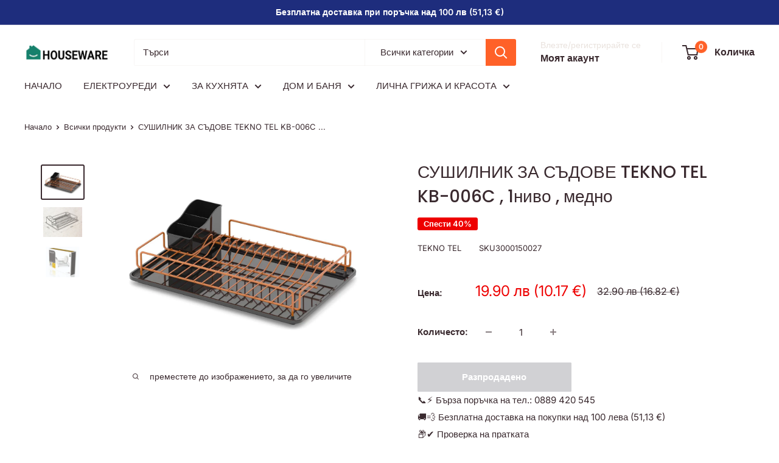

--- FILE ---
content_type: text/html; charset=utf-8
request_url: https://houseware.bg/products/sushilnik-za-sudove-tekno-tel-kb-006c-1nivo-medno
body_size: 36699
content:















<!doctype html>

<html class="no-js" lang="bg-BG">
  <head>
<!-- Google Tag Manager -->
<script>(function(w,d,s,l,i){w[l]=w[l]||[];w[l].push({'gtm.start':
new Date().getTime(),event:'gtm.js'});var f=d.getElementsByTagName(s)[0],
j=d.createElement(s),dl=l!='dataLayer'?'&l='+l:'';j.async=true;j.src=
'https://www.googletagmanager.com/gtm.js?id='+i+dl;f.parentNode.insertBefore(j,f);
})(window,document,'script','dataLayer','GTM-PT5JPGWW');</script>
<!-- End Google Tag Manager -->
    
    <meta charset="utf-8">
    <meta name="viewport" content="width=device-width, initial-scale=1.0, height=device-height, minimum-scale=1.0, maximum-scale=1.0">
    <meta name="theme-color" content="#3a2a2f">

    <title>СУШИЛНИК ЗА СЪДОВЕ TEKNO TEL KB-006C , 1ниво , медно | HOUSEWARE</title><meta name="description" content="Купи СУШИЛНИК ЗА СЪДОВЕ TEKNO TEL KB-006C , 1ниво , медно на топ цена от HOUSEWARE ⭐Поръчай онлайн и вземи с бърза и безплатна доставка над 100лв!"><link rel="canonical" href="https://houseware.bg/products/sushilnik-za-sudove-tekno-tel-kb-006c-1nivo-medno"><link rel="shortcut icon" href="//houseware.bg/cdn/shop/files/thumbnail_96x96.png?v=1693058722" type="image/png"><link rel="preload" as="style" href="//houseware.bg/cdn/shop/t/22/assets/theme.css?v=64896656854714595661764322028">
    <link rel="preload" as="script" href="//houseware.bg/cdn/shop/t/22/assets/theme.js?v=100952596617660054121764322028">
    <link rel="preconnect" href="https://cdn.shopify.com">
    <link rel="preconnect" href="https://fonts.shopifycdn.com">
    <link rel="dns-prefetch" href="https://productreviews.shopifycdn.com">
    <link rel="dns-prefetch" href="https://ajax.googleapis.com">
    <link rel="dns-prefetch" href="https://maps.googleapis.com">
    <link rel="dns-prefetch" href="https://maps.gstatic.com">

    <meta property="og:type" content="product">
  <meta property="og:title" content="СУШИЛНИК ЗА СЪДОВЕ TEKNO TEL KB-006C , 1ниво , медно"><meta property="og:image" content="http://houseware.bg/cdn/shop/files/3000150027.jpg?v=1704379799">
    <meta property="og:image:secure_url" content="https://houseware.bg/cdn/shop/files/3000150027.jpg?v=1704379799">
    <meta property="og:image:width" content="1000">
    <meta property="og:image:height" content="775">
    <meta property="product:availability" content="out of stock"><meta property="product:price:amount" content="19.90">
  <meta property="product:price:currency" content="BGN"><meta property="og:description" content="Купи СУШИЛНИК ЗА СЪДОВЕ TEKNO TEL KB-006C , 1ниво , медно на топ цена от HOUSEWARE ⭐Поръчай онлайн и вземи с бърза и безплатна доставка над 100лв!"><meta property="og:url" content="https://houseware.bg/products/sushilnik-za-sudove-tekno-tel-kb-006c-1nivo-medno">
<meta property="og:site_name" content="HOUSEWARE"><meta name="twitter:card" content="summary"><meta name="twitter:title" content="СУШИЛНИК ЗА СЪДОВЕ TEKNO TEL KB-006C , 1ниво , медно">
  <meta name="twitter:description" content="
Пълно описание:


СУШИЛНИК ЗА СЪДОВЕ 1ниво
Mедно
Размери: 48х33х12

">
  <meta name="twitter:image" content="https://houseware.bg/cdn/shop/files/3000150027_600x600_crop_center.jpg?v=1704379799">
    <link rel="preload" href="//houseware.bg/cdn/fonts/poppins/poppins_n5.ad5b4b72b59a00358afc706450c864c3c8323842.woff2" as="font" type="font/woff2" crossorigin><link rel="preload" href="//houseware.bg/cdn/fonts/inter/inter_n4.b2a3f24c19b4de56e8871f609e73ca7f6d2e2bb9.woff2" as="font" type="font/woff2" crossorigin><style>
  @font-face {
  font-family: Poppins;
  font-weight: 500;
  font-style: normal;
  font-display: swap;
  src: url("//houseware.bg/cdn/fonts/poppins/poppins_n5.ad5b4b72b59a00358afc706450c864c3c8323842.woff2") format("woff2"),
       url("//houseware.bg/cdn/fonts/poppins/poppins_n5.33757fdf985af2d24b32fcd84c9a09224d4b2c39.woff") format("woff");
}

  @font-face {
  font-family: Inter;
  font-weight: 400;
  font-style: normal;
  font-display: swap;
  src: url("//houseware.bg/cdn/fonts/inter/inter_n4.b2a3f24c19b4de56e8871f609e73ca7f6d2e2bb9.woff2") format("woff2"),
       url("//houseware.bg/cdn/fonts/inter/inter_n4.af8052d517e0c9ffac7b814872cecc27ae1fa132.woff") format("woff");
}

@font-face {
  font-family: Inter;
  font-weight: 600;
  font-style: normal;
  font-display: swap;
  src: url("//houseware.bg/cdn/fonts/inter/inter_n6.771af0474a71b3797eb38f3487d6fb79d43b6877.woff2") format("woff2"),
       url("//houseware.bg/cdn/fonts/inter/inter_n6.88c903d8f9e157d48b73b7777d0642925bcecde7.woff") format("woff");
}

@font-face {
  font-family: Poppins;
  font-weight: 500;
  font-style: italic;
  font-display: swap;
  src: url("//houseware.bg/cdn/fonts/poppins/poppins_i5.6acfce842c096080e34792078ef3cb7c3aad24d4.woff2") format("woff2"),
       url("//houseware.bg/cdn/fonts/poppins/poppins_i5.a49113e4fe0ad7fd7716bd237f1602cbec299b3c.woff") format("woff");
}


  @font-face {
  font-family: Inter;
  font-weight: 700;
  font-style: normal;
  font-display: swap;
  src: url("//houseware.bg/cdn/fonts/inter/inter_n7.02711e6b374660cfc7915d1afc1c204e633421e4.woff2") format("woff2"),
       url("//houseware.bg/cdn/fonts/inter/inter_n7.6dab87426f6b8813070abd79972ceaf2f8d3b012.woff") format("woff");
}

  @font-face {
  font-family: Inter;
  font-weight: 400;
  font-style: italic;
  font-display: swap;
  src: url("//houseware.bg/cdn/fonts/inter/inter_i4.feae1981dda792ab80d117249d9c7e0f1017e5b3.woff2") format("woff2"),
       url("//houseware.bg/cdn/fonts/inter/inter_i4.62773b7113d5e5f02c71486623cf828884c85c6e.woff") format("woff");
}

  @font-face {
  font-family: Inter;
  font-weight: 700;
  font-style: italic;
  font-display: swap;
  src: url("//houseware.bg/cdn/fonts/inter/inter_i7.b377bcd4cc0f160622a22d638ae7e2cd9b86ea4c.woff2") format("woff2"),
       url("//houseware.bg/cdn/fonts/inter/inter_i7.7c69a6a34e3bb44fcf6f975857e13b9a9b25beb4.woff") format("woff");
}


  :root {
    --default-text-font-size : 15px;
    --base-text-font-size    : 15px;
    --heading-font-family    : Poppins, sans-serif;
    --heading-font-weight    : 500;
    --heading-font-style     : normal;
    --text-font-family       : Inter, sans-serif;
    --text-font-weight       : 400;
    --text-font-style        : normal;
    --text-font-bolder-weight: 600;
    --text-link-decoration   : underline;

    --text-color               : #3a2a2f;
    --text-color-rgb           : 58, 42, 47;
    --heading-color            : #3a2a2f;
    --border-color             : #ffffff;
    --border-color-rgb         : 255, 255, 255;
    --form-border-color        : #f2f2f2;
    --accent-color             : #3a2a2f;
    --accent-color-rgb         : 58, 42, 47;
    --link-color               : #ff6128;
    --link-color-hover         : #da3a00;
    --background               : #ffffff;
    --secondary-background     : #ffffff;
    --secondary-background-rgb : 255, 255, 255;
    --accent-background        : rgba(58, 42, 47, 0.08);

    --input-background: #ffffff;

    --error-color       : #f71b1b;
    --error-background  : rgba(247, 27, 27, 0.07);
    --success-color     : #48b448;
    --success-background: rgba(72, 180, 72, 0.11);

    --primary-button-background      : #ff6128;
    --primary-button-background-rgb  : 255, 97, 40;
    --primary-button-text-color      : #ffffff;
    --secondary-button-background    : #3a2a2f;
    --secondary-button-background-rgb: 58, 42, 47;
    --secondary-button-text-color    : #ffffff;

    --header-background      : #ffffff;
    --header-text-color      : #3a2a2f;
    --header-light-text-color: #e9e2dd;
    --header-border-color    : rgba(233, 226, 221, 0.3);
    --header-accent-color    : #ff6128;

    --footer-background-color:    #f7f4f2;
    --footer-heading-text-color:  #3a2a2f;
    --footer-body-text-color:     #3a2a2f;
    --footer-body-text-color-rgb: 58, 42, 47;
    --footer-accent-color:        #ff6128;
    --footer-accent-color-rgb:    255, 97, 40;
    --footer-border:              none;
    
    --flickity-arrow-color: #cccccc;--product-on-sale-accent           : #ee0000;
    --product-on-sale-accent-rgb       : 238, 0, 0;
    --product-on-sale-color            : #ffffff;
    --product-in-stock-color           : #008a00;
    --product-low-stock-color          : #ee0000;
    --product-sold-out-color           : #d1d1d4;
    --product-custom-label-1-background: #ff6128;
    --product-custom-label-1-color     : #ffffff;
    --product-custom-label-2-background: #a95ebe;
    --product-custom-label-2-color     : #ffffff;
    --product-review-star-color        : #ffb647;

    --mobile-container-gutter : 20px;
    --desktop-container-gutter: 40px;

    /* Shopify related variables */
    --payment-terms-background-color: #ffffff;
  }
</style>

<script>
  // IE11 does not have support for CSS variables, so we have to polyfill them
  if (!(((window || {}).CSS || {}).supports && window.CSS.supports('(--a: 0)'))) {
    const script = document.createElement('script');
    script.type = 'text/javascript';
    script.src = 'https://cdn.jsdelivr.net/npm/css-vars-ponyfill@2';
    script.onload = function() {
      cssVars({});
    };

    document.getElementsByTagName('head')[0].appendChild(script);
  }
</script>


    
  <script>window.performance && window.performance.mark && window.performance.mark('shopify.content_for_header.start');</script><meta name="facebook-domain-verification" content="ua97a4u8u5mv8w1uafyap2ipt6naiv">
<meta name="google-site-verification" content="MpVgvqTWGjBlsuebPQk0t1nUcqbixVye8Ybs05H7t5k">
<meta id="shopify-digital-wallet" name="shopify-digital-wallet" content="/76563448156/digital_wallets/dialog">
<meta name="shopify-checkout-api-token" content="71e3ed611d88cb9f787315619dc74b7f">
<link rel="alternate" type="application/json+oembed" href="https://houseware.bg/products/sushilnik-za-sudove-tekno-tel-kb-006c-1nivo-medno.oembed">
<script async="async" src="/checkouts/internal/preloads.js?locale=bg-BG"></script>
<link rel="preconnect" href="https://shop.app" crossorigin="anonymous">
<script async="async" src="https://shop.app/checkouts/internal/preloads.js?locale=bg-BG&shop_id=76563448156" crossorigin="anonymous"></script>
<script id="apple-pay-shop-capabilities" type="application/json">{"shopId":76563448156,"countryCode":"BG","currencyCode":"BGN","merchantCapabilities":["supports3DS"],"merchantId":"gid:\/\/shopify\/Shop\/76563448156","merchantName":"HOUSEWARE","requiredBillingContactFields":["postalAddress","email","phone"],"requiredShippingContactFields":["postalAddress","email","phone"],"shippingType":"shipping","supportedNetworks":["visa","masterCard","amex"],"total":{"type":"pending","label":"HOUSEWARE","amount":"1.00"},"shopifyPaymentsEnabled":true,"supportsSubscriptions":true}</script>
<script id="shopify-features" type="application/json">{"accessToken":"71e3ed611d88cb9f787315619dc74b7f","betas":["rich-media-storefront-analytics"],"domain":"houseware.bg","predictiveSearch":true,"shopId":76563448156,"locale":"bg"}</script>
<script>var Shopify = Shopify || {};
Shopify.shop = "housewarehome-2.myshopify.com";
Shopify.locale = "bg-BG";
Shopify.currency = {"active":"BGN","rate":"1.0"};
Shopify.country = "BG";
Shopify.theme = {"name":"Houseware 2.12","id":190357602652,"schema_name":"Warehouse","schema_version":"6.7.0","theme_store_id":871,"role":"main"};
Shopify.theme.handle = "null";
Shopify.theme.style = {"id":null,"handle":null};
Shopify.cdnHost = "houseware.bg/cdn";
Shopify.routes = Shopify.routes || {};
Shopify.routes.root = "/";</script>
<script type="module">!function(o){(o.Shopify=o.Shopify||{}).modules=!0}(window);</script>
<script>!function(o){function n(){var o=[];function n(){o.push(Array.prototype.slice.apply(arguments))}return n.q=o,n}var t=o.Shopify=o.Shopify||{};t.loadFeatures=n(),t.autoloadFeatures=n()}(window);</script>
<script>
  window.ShopifyPay = window.ShopifyPay || {};
  window.ShopifyPay.apiHost = "shop.app\/pay";
  window.ShopifyPay.redirectState = null;
</script>
<script id="shop-js-analytics" type="application/json">{"pageType":"product"}</script>
<script defer="defer" async type="module" src="//houseware.bg/cdn/shopifycloud/shop-js/modules/v2/client.init-shop-cart-sync_DuJ8I1PZ.bg-BG.esm.js"></script>
<script defer="defer" async type="module" src="//houseware.bg/cdn/shopifycloud/shop-js/modules/v2/chunk.common_DVy7RDrU.esm.js"></script>
<script type="module">
  await import("//houseware.bg/cdn/shopifycloud/shop-js/modules/v2/client.init-shop-cart-sync_DuJ8I1PZ.bg-BG.esm.js");
await import("//houseware.bg/cdn/shopifycloud/shop-js/modules/v2/chunk.common_DVy7RDrU.esm.js");

  window.Shopify.SignInWithShop?.initShopCartSync?.({"fedCMEnabled":true,"windoidEnabled":true});

</script>
<script>
  window.Shopify = window.Shopify || {};
  if (!window.Shopify.featureAssets) window.Shopify.featureAssets = {};
  window.Shopify.featureAssets['shop-js'] = {"shop-cart-sync":["modules/v2/client.shop-cart-sync_Bgz9ZmiY.bg-BG.esm.js","modules/v2/chunk.common_DVy7RDrU.esm.js"],"init-fed-cm":["modules/v2/client.init-fed-cm_DTYGi16w.bg-BG.esm.js","modules/v2/chunk.common_DVy7RDrU.esm.js"],"init-shop-email-lookup-coordinator":["modules/v2/client.init-shop-email-lookup-coordinator_D2OnpRaY.bg-BG.esm.js","modules/v2/chunk.common_DVy7RDrU.esm.js"],"shop-cash-offers":["modules/v2/client.shop-cash-offers_BKeZiRhn.bg-BG.esm.js","modules/v2/chunk.common_DVy7RDrU.esm.js","modules/v2/chunk.modal_-kP335aM.esm.js"],"init-shop-cart-sync":["modules/v2/client.init-shop-cart-sync_DuJ8I1PZ.bg-BG.esm.js","modules/v2/chunk.common_DVy7RDrU.esm.js"],"init-windoid":["modules/v2/client.init-windoid_l8JHmIKc.bg-BG.esm.js","modules/v2/chunk.common_DVy7RDrU.esm.js"],"shop-toast-manager":["modules/v2/client.shop-toast-manager_5aVRI2gQ.bg-BG.esm.js","modules/v2/chunk.common_DVy7RDrU.esm.js"],"pay-button":["modules/v2/client.pay-button_Co1vUxYx.bg-BG.esm.js","modules/v2/chunk.common_DVy7RDrU.esm.js"],"shop-button":["modules/v2/client.shop-button_B7dA7emb.bg-BG.esm.js","modules/v2/chunk.common_DVy7RDrU.esm.js"],"shop-login-button":["modules/v2/client.shop-login-button_BiDb7JeK.bg-BG.esm.js","modules/v2/chunk.common_DVy7RDrU.esm.js","modules/v2/chunk.modal_-kP335aM.esm.js"],"avatar":["modules/v2/client.avatar_BTnouDA3.bg-BG.esm.js"],"shop-follow-button":["modules/v2/client.shop-follow-button_ebZFYFg1.bg-BG.esm.js","modules/v2/chunk.common_DVy7RDrU.esm.js","modules/v2/chunk.modal_-kP335aM.esm.js"],"init-customer-accounts-sign-up":["modules/v2/client.init-customer-accounts-sign-up_BqYXgaZe.bg-BG.esm.js","modules/v2/client.shop-login-button_BiDb7JeK.bg-BG.esm.js","modules/v2/chunk.common_DVy7RDrU.esm.js","modules/v2/chunk.modal_-kP335aM.esm.js"],"init-shop-for-new-customer-accounts":["modules/v2/client.init-shop-for-new-customer-accounts_BcjXy13r.bg-BG.esm.js","modules/v2/client.shop-login-button_BiDb7JeK.bg-BG.esm.js","modules/v2/chunk.common_DVy7RDrU.esm.js","modules/v2/chunk.modal_-kP335aM.esm.js"],"init-customer-accounts":["modules/v2/client.init-customer-accounts_Ge0zJpO9.bg-BG.esm.js","modules/v2/client.shop-login-button_BiDb7JeK.bg-BG.esm.js","modules/v2/chunk.common_DVy7RDrU.esm.js","modules/v2/chunk.modal_-kP335aM.esm.js"],"checkout-modal":["modules/v2/client.checkout-modal_DpvTZh8t.bg-BG.esm.js","modules/v2/chunk.common_DVy7RDrU.esm.js","modules/v2/chunk.modal_-kP335aM.esm.js"],"lead-capture":["modules/v2/client.lead-capture_D3jurjqg.bg-BG.esm.js","modules/v2/chunk.common_DVy7RDrU.esm.js","modules/v2/chunk.modal_-kP335aM.esm.js"],"shop-login":["modules/v2/client.shop-login_Clug9nA7.bg-BG.esm.js","modules/v2/chunk.common_DVy7RDrU.esm.js","modules/v2/chunk.modal_-kP335aM.esm.js"],"payment-terms":["modules/v2/client.payment-terms_0jj2JXBj.bg-BG.esm.js","modules/v2/chunk.common_DVy7RDrU.esm.js","modules/v2/chunk.modal_-kP335aM.esm.js"]};
</script>
<script>(function() {
  var isLoaded = false;
  function asyncLoad() {
    if (isLoaded) return;
    isLoaded = true;
    var urls = ["https:\/\/chimpstatic.com\/mcjs-connected\/js\/users\/f266ce6e7bb67630e1e1d3ad3\/67c3da876d88e5ebd1cace0e2.js?shop=housewarehome-2.myshopify.com","https:\/\/cdn-bundler.nice-team.net\/app\/js\/bundler.js?shop=housewarehome-2.myshopify.com","https:\/\/po.kaktusapp.com\/storage\/js\/kaktus_preorder-housewarehome-2.myshopify.com.js?ver=70\u0026shop=housewarehome-2.myshopify.com"];
    for (var i = 0; i < urls.length; i++) {
      var s = document.createElement('script');
      s.type = 'text/javascript';
      s.async = true;
      s.src = urls[i];
      var x = document.getElementsByTagName('script')[0];
      x.parentNode.insertBefore(s, x);
    }
  };
  if(window.attachEvent) {
    window.attachEvent('onload', asyncLoad);
  } else {
    window.addEventListener('load', asyncLoad, false);
  }
})();</script>
<script id="__st">var __st={"a":76563448156,"offset":7200,"reqid":"87b499d1-b089-4aed-822e-fdbed0966819-1765244915","pageurl":"houseware.bg\/products\/sushilnik-za-sudove-tekno-tel-kb-006c-1nivo-medno","u":"a5df7899b854","p":"product","rtyp":"product","rid":8692299563356};</script>
<script>window.ShopifyPaypalV4VisibilityTracking = true;</script>
<script id="captcha-bootstrap">!function(){'use strict';const t='contact',e='account',n='new_comment',o=[[t,t],['blogs',n],['comments',n],[t,'customer']],c=[[e,'customer_login'],[e,'guest_login'],[e,'recover_customer_password'],[e,'create_customer']],r=t=>t.map((([t,e])=>`form[action*='/${t}']:not([data-nocaptcha='true']) input[name='form_type'][value='${e}']`)).join(','),a=t=>()=>t?[...document.querySelectorAll(t)].map((t=>t.form)):[];function s(){const t=[...o],e=r(t);return a(e)}const i='password',u='form_key',d=['recaptcha-v3-token','g-recaptcha-response','h-captcha-response',i],f=()=>{try{return window.sessionStorage}catch{return}},m='__shopify_v',_=t=>t.elements[u];function p(t,e,n=!1){try{const o=window.sessionStorage,c=JSON.parse(o.getItem(e)),{data:r}=function(t){const{data:e,action:n}=t;return t[m]||n?{data:e,action:n}:{data:t,action:n}}(c);for(const[e,n]of Object.entries(r))t.elements[e]&&(t.elements[e].value=n);n&&o.removeItem(e)}catch(o){console.error('form repopulation failed',{error:o})}}const l='form_type',E='cptcha';function T(t){t.dataset[E]=!0}const w=window,h=w.document,L='Shopify',v='ce_forms',y='captcha';let A=!1;((t,e)=>{const n=(g='f06e6c50-85a8-45c8-87d0-21a2b65856fe',I='https://cdn.shopify.com/shopifycloud/storefront-forms-hcaptcha/ce_storefront_forms_captcha_hcaptcha.v1.5.2.iife.js',D={infoText:'Защитено с hCaptcha',privacyText:'Поверителност',termsText:'Условия'},(t,e,n)=>{const o=w[L][v],c=o.bindForm;if(c)return c(t,g,e,D).then(n);var r;o.q.push([[t,g,e,D],n]),r=I,A||(h.body.append(Object.assign(h.createElement('script'),{id:'captcha-provider',async:!0,src:r})),A=!0)});var g,I,D;w[L]=w[L]||{},w[L][v]=w[L][v]||{},w[L][v].q=[],w[L][y]=w[L][y]||{},w[L][y].protect=function(t,e){n(t,void 0,e),T(t)},Object.freeze(w[L][y]),function(t,e,n,w,h,L){const[v,y,A,g]=function(t,e,n){const i=e?o:[],u=t?c:[],d=[...i,...u],f=r(d),m=r(i),_=r(d.filter((([t,e])=>n.includes(e))));return[a(f),a(m),a(_),s()]}(w,h,L),I=t=>{const e=t.target;return e instanceof HTMLFormElement?e:e&&e.form},D=t=>v().includes(t);t.addEventListener('submit',(t=>{const e=I(t);if(!e)return;const n=D(e)&&!e.dataset.hcaptchaBound&&!e.dataset.recaptchaBound,o=_(e),c=g().includes(e)&&(!o||!o.value);(n||c)&&t.preventDefault(),c&&!n&&(function(t){try{if(!f())return;!function(t){const e=f();if(!e)return;const n=_(t);if(!n)return;const o=n.value;o&&e.removeItem(o)}(t);const e=Array.from(Array(32),(()=>Math.random().toString(36)[2])).join('');!function(t,e){_(t)||t.append(Object.assign(document.createElement('input'),{type:'hidden',name:u})),t.elements[u].value=e}(t,e),function(t,e){const n=f();if(!n)return;const o=[...t.querySelectorAll(`input[type='${i}']`)].map((({name:t})=>t)),c=[...d,...o],r={};for(const[a,s]of new FormData(t).entries())c.includes(a)||(r[a]=s);n.setItem(e,JSON.stringify({[m]:1,action:t.action,data:r}))}(t,e)}catch(e){console.error('failed to persist form',e)}}(e),e.submit())}));const S=(t,e)=>{t&&!t.dataset[E]&&(n(t,e.some((e=>e===t))),T(t))};for(const o of['focusin','change'])t.addEventListener(o,(t=>{const e=I(t);D(e)&&S(e,y())}));const B=e.get('form_key'),M=e.get(l),P=B&&M;t.addEventListener('DOMContentLoaded',(()=>{const t=y();if(P)for(const e of t)e.elements[l].value===M&&p(e,B);[...new Set([...A(),...v().filter((t=>'true'===t.dataset.shopifyCaptcha))])].forEach((e=>S(e,t)))}))}(h,new URLSearchParams(w.location.search),n,t,e,['guest_login'])})(!0,!0)}();</script>
<script integrity="sha256-52AcMU7V7pcBOXWImdc/TAGTFKeNjmkeM1Pvks/DTgc=" data-source-attribution="shopify.loadfeatures" defer="defer" src="//houseware.bg/cdn/shopifycloud/storefront/assets/storefront/load_feature-81c60534.js" crossorigin="anonymous"></script>
<script crossorigin="anonymous" defer="defer" src="//houseware.bg/cdn/shopifycloud/storefront/assets/shopify_pay/storefront-65b4c6d7.js?v=20250812"></script>
<script data-source-attribution="shopify.dynamic_checkout.dynamic.init">var Shopify=Shopify||{};Shopify.PaymentButton=Shopify.PaymentButton||{isStorefrontPortableWallets:!0,init:function(){window.Shopify.PaymentButton.init=function(){};var t=document.createElement("script");t.src="https://houseware.bg/cdn/shopifycloud/portable-wallets/latest/portable-wallets.bg.js",t.type="module",document.head.appendChild(t)}};
</script>
<script data-source-attribution="shopify.dynamic_checkout.buyer_consent">
  function portableWalletsHideBuyerConsent(e){var t=document.getElementById("shopify-buyer-consent"),n=document.getElementById("shopify-subscription-policy-button");t&&n&&(t.classList.add("hidden"),t.setAttribute("aria-hidden","true"),n.removeEventListener("click",e))}function portableWalletsShowBuyerConsent(e){var t=document.getElementById("shopify-buyer-consent"),n=document.getElementById("shopify-subscription-policy-button");t&&n&&(t.classList.remove("hidden"),t.removeAttribute("aria-hidden"),n.addEventListener("click",e))}window.Shopify?.PaymentButton&&(window.Shopify.PaymentButton.hideBuyerConsent=portableWalletsHideBuyerConsent,window.Shopify.PaymentButton.showBuyerConsent=portableWalletsShowBuyerConsent);
</script>
<script>
  function portableWalletsCleanup(e){e&&e.src&&console.error("Failed to load portable wallets script "+e.src);var t=document.querySelectorAll("shopify-accelerated-checkout .shopify-payment-button__skeleton, shopify-accelerated-checkout-cart .wallet-cart-button__skeleton"),e=document.getElementById("shopify-buyer-consent");for(let e=0;e<t.length;e++)t[e].remove();e&&e.remove()}function portableWalletsNotLoadedAsModule(e){e instanceof ErrorEvent&&"string"==typeof e.message&&e.message.includes("import.meta")&&"string"==typeof e.filename&&e.filename.includes("portable-wallets")&&(window.removeEventListener("error",portableWalletsNotLoadedAsModule),window.Shopify.PaymentButton.failedToLoad=e,"loading"===document.readyState?document.addEventListener("DOMContentLoaded",window.Shopify.PaymentButton.init):window.Shopify.PaymentButton.init())}window.addEventListener("error",portableWalletsNotLoadedAsModule);
</script>

<script type="module" src="https://houseware.bg/cdn/shopifycloud/portable-wallets/latest/portable-wallets.bg.js" onError="portableWalletsCleanup(this)" crossorigin="anonymous"></script>
<script nomodule>
  document.addEventListener("DOMContentLoaded", portableWalletsCleanup);
</script>

<script id='scb4127' type='text/javascript' async='' src='https://houseware.bg/cdn/shopifycloud/privacy-banner/storefront-banner.js'></script><link id="shopify-accelerated-checkout-styles" rel="stylesheet" media="screen" href="https://houseware.bg/cdn/shopifycloud/portable-wallets/latest/accelerated-checkout-backwards-compat.css" crossorigin="anonymous">
<style id="shopify-accelerated-checkout-cart">
        #shopify-buyer-consent {
  margin-top: 1em;
  display: inline-block;
  width: 100%;
}

#shopify-buyer-consent.hidden {
  display: none;
}

#shopify-subscription-policy-button {
  background: none;
  border: none;
  padding: 0;
  text-decoration: underline;
  font-size: inherit;
  cursor: pointer;
}

#shopify-subscription-policy-button::before {
  box-shadow: none;
}

      </style>

<script>window.performance && window.performance.mark && window.performance.mark('shopify.content_for_header.end');</script>
  <!-- "snippets/shogun-products.liquid" was not rendered, the associated app was uninstalled -->


    <link rel="stylesheet" href="//houseware.bg/cdn/shop/t/22/assets/theme.css?v=64896656854714595661764322028">

    <script type="application/ld+json">{"@context":"http:\/\/schema.org\/","@id":"\/products\/sushilnik-za-sudove-tekno-tel-kb-006c-1nivo-medno#product","@type":"Product","brand":{"@type":"Brand","name":"TEKNO TEL"},"category":"сушилници","description":"\nПълно описание:\n\n\nСУШИЛНИК ЗА СЪДОВЕ 1ниво\nMедно\nРазмери: 48х33х12\n\n","gtin":"8697465007211","image":"https:\/\/houseware.bg\/cdn\/shop\/files\/3000150027.jpg?v=1704379799\u0026width=1920","name":"СУШИЛНИК ЗА СЪДОВЕ TEKNO TEL KB-006C , 1ниво , медно","offers":{"@id":"\/products\/sushilnik-za-sudove-tekno-tel-kb-006c-1nivo-medno?variant=47499156783452#offer","@type":"Offer","availability":"http:\/\/schema.org\/OutOfStock","price":"19.90","priceCurrency":"BGN","url":"https:\/\/houseware.bg\/products\/sushilnik-za-sudove-tekno-tel-kb-006c-1nivo-medno?variant=47499156783452"},"sku":"3000150027","url":"https:\/\/houseware.bg\/products\/sushilnik-za-sudove-tekno-tel-kb-006c-1nivo-medno"}</script><script type="application/ld+json">
  {
    "@context": "https://schema.org",
    "@type": "BreadcrumbList",
    "itemListElement": [{
        "@type": "ListItem",
        "position": 1,
        "name": "Начало",
        "item": "https://houseware.bg"
      },{
            "@type": "ListItem",
            "position": 2,
            "name": "СУШИЛНИК ЗА СЪДОВЕ TEKNO TEL KB-006C , 1ниво , медно",
            "item": "https://houseware.bg/products/sushilnik-za-sudove-tekno-tel-kb-006c-1nivo-medno"
          }]
  }
</script>

    <script>
      // This allows to expose several variables to the global scope, to be used in scripts
      window.theme = {
        pageType: "product",
        cartCount: 0,
        moneyFormat: "{{amount}} лв",
        moneyWithCurrencyFormat: "{{amount}} лв BGN",
        currencyCodeEnabled: false,
        showDiscount: true,
        discountMode: "percentage",
        cartType: "drawer"
      };

      window.routes = {
        rootUrl: "\/",
        rootUrlWithoutSlash: '',
        cartUrl: "\/cart",
        cartAddUrl: "\/cart\/add",
        cartChangeUrl: "\/cart\/change",
        searchUrl: "\/search",
        productRecommendationsUrl: "\/recommendations\/products"
      };

      window.languages = {
        productRegularPrice: "Редовна цена",
        productSalePrice: "Продажна цена",
        collectionOnSaleLabel: "Спести {{savings}}",
        productFormUnavailable: "Неналично",
        productFormAddToCart: "Добави в количката",
        productFormPreOrder: "Предварителна поръчка",
        productFormSoldOut: "Разпродадено",
        productAdded: "продуктът е добавен към вашата количка",
        productAddedShort: "Добавен!",
        shippingEstimatorNoResults: "не може да бъде намерена доставка за вашия адрес",
        shippingEstimatorOneResult: "има една тарифа за доставка за вашия адрес",
        shippingEstimatorMultipleResults: "Има {{count}} тарифи за доставка",
        shippingEstimatorErrors: "има някои грешки"
      };

      document.documentElement.className = document.documentElement.className.replace('no-js', 'js');
    </script><script src="//houseware.bg/cdn/shop/t/22/assets/theme.js?v=100952596617660054121764322028" defer></script>
    <script src="//houseware.bg/cdn/shop/t/22/assets/custom.js?v=102476495355921946141764322028" defer></script><script>
        (function () {
          window.onpageshow = function() {
            // We force re-freshing the cart content onpageshow, as most browsers will serve a cache copy when hitting the
            // back button, which cause staled data
            document.documentElement.dispatchEvent(new CustomEvent('cart:refresh', {
              bubbles: true,
              detail: {scrollToTop: false}
            }));
          };
        })();
      </script><!-- "snippets/shogun-head.liquid" was not rendered, the associated app was uninstalled -->
  <script defer src="https://r2.rizn.bg/shopify-bgn2eur-rz.js"></script>
<!-- BEGIN app block: shopify://apps/pagefly-page-builder/blocks/app-embed/83e179f7-59a0-4589-8c66-c0dddf959200 -->

<!-- BEGIN app snippet: pagefly-cro-ab-testing-main -->







<script>
  ;(function () {
    const url = new URL(window.location)
    const viewParam = url.searchParams.get('view')
    if (viewParam && viewParam.includes('variant-pf-')) {
      url.searchParams.set('pf_v', viewParam)
      url.searchParams.delete('view')
      window.history.replaceState({}, '', url)
    }
  })()
</script>



<script type='module'>
  
  window.PAGEFLY_CRO = window.PAGEFLY_CRO || {}

  window.PAGEFLY_CRO['data_debug'] = {
    original_template_suffix: "all_products",
    allow_ab_test: false,
    ab_test_start_time: 0,
    ab_test_end_time: 0,
    today_date_time: 1765244915000,
  }
  window.PAGEFLY_CRO['GA4'] = { enabled: false}
</script>

<!-- END app snippet -->








  <script src='https://cdn.shopify.com/extensions/019ae87c-aae0-76a7-9670-4feea5a1ac85/pagefly-page-builder-201/assets/pagefly-helper.js' defer='defer'></script>

  <script src='https://cdn.shopify.com/extensions/019ae87c-aae0-76a7-9670-4feea5a1ac85/pagefly-page-builder-201/assets/pagefly-general-helper.js' defer='defer'></script>

  <script src='https://cdn.shopify.com/extensions/019ae87c-aae0-76a7-9670-4feea5a1ac85/pagefly-page-builder-201/assets/pagefly-snap-slider.js' defer='defer'></script>

  <script src='https://cdn.shopify.com/extensions/019ae87c-aae0-76a7-9670-4feea5a1ac85/pagefly-page-builder-201/assets/pagefly-slideshow-v3.js' defer='defer'></script>

  <script src='https://cdn.shopify.com/extensions/019ae87c-aae0-76a7-9670-4feea5a1ac85/pagefly-page-builder-201/assets/pagefly-slideshow-v4.js' defer='defer'></script>

  <script src='https://cdn.shopify.com/extensions/019ae87c-aae0-76a7-9670-4feea5a1ac85/pagefly-page-builder-201/assets/pagefly-glider.js' defer='defer'></script>

  <script src='https://cdn.shopify.com/extensions/019ae87c-aae0-76a7-9670-4feea5a1ac85/pagefly-page-builder-201/assets/pagefly-slideshow-v1-v2.js' defer='defer'></script>

  <script src='https://cdn.shopify.com/extensions/019ae87c-aae0-76a7-9670-4feea5a1ac85/pagefly-page-builder-201/assets/pagefly-product-media.js' defer='defer'></script>

  <script src='https://cdn.shopify.com/extensions/019ae87c-aae0-76a7-9670-4feea5a1ac85/pagefly-page-builder-201/assets/pagefly-product.js' defer='defer'></script>


<script id='pagefly-helper-data' type='application/json'>
  {
    "page_optimization": {
      "assets_prefetching": false
    },
    "elements_asset_mapper": {
      "Accordion": "https://cdn.shopify.com/extensions/019ae87c-aae0-76a7-9670-4feea5a1ac85/pagefly-page-builder-201/assets/pagefly-accordion.js",
      "Accordion3": "https://cdn.shopify.com/extensions/019ae87c-aae0-76a7-9670-4feea5a1ac85/pagefly-page-builder-201/assets/pagefly-accordion3.js",
      "CountDown": "https://cdn.shopify.com/extensions/019ae87c-aae0-76a7-9670-4feea5a1ac85/pagefly-page-builder-201/assets/pagefly-countdown.js",
      "GMap1": "https://cdn.shopify.com/extensions/019ae87c-aae0-76a7-9670-4feea5a1ac85/pagefly-page-builder-201/assets/pagefly-gmap.js",
      "GMap2": "https://cdn.shopify.com/extensions/019ae87c-aae0-76a7-9670-4feea5a1ac85/pagefly-page-builder-201/assets/pagefly-gmap.js",
      "GMapBasicV2": "https://cdn.shopify.com/extensions/019ae87c-aae0-76a7-9670-4feea5a1ac85/pagefly-page-builder-201/assets/pagefly-gmap.js",
      "GMapAdvancedV2": "https://cdn.shopify.com/extensions/019ae87c-aae0-76a7-9670-4feea5a1ac85/pagefly-page-builder-201/assets/pagefly-gmap.js",
      "HTML.Video": "https://cdn.shopify.com/extensions/019ae87c-aae0-76a7-9670-4feea5a1ac85/pagefly-page-builder-201/assets/pagefly-htmlvideo.js",
      "HTML.Video2": "https://cdn.shopify.com/extensions/019ae87c-aae0-76a7-9670-4feea5a1ac85/pagefly-page-builder-201/assets/pagefly-htmlvideo2.js",
      "HTML.Video3": "https://cdn.shopify.com/extensions/019ae87c-aae0-76a7-9670-4feea5a1ac85/pagefly-page-builder-201/assets/pagefly-htmlvideo2.js",
      "BackgroundVideo": "https://cdn.shopify.com/extensions/019ae87c-aae0-76a7-9670-4feea5a1ac85/pagefly-page-builder-201/assets/pagefly-htmlvideo2.js",
      "Instagram": "https://cdn.shopify.com/extensions/019ae87c-aae0-76a7-9670-4feea5a1ac85/pagefly-page-builder-201/assets/pagefly-instagram.js",
      "Instagram2": "https://cdn.shopify.com/extensions/019ae87c-aae0-76a7-9670-4feea5a1ac85/pagefly-page-builder-201/assets/pagefly-instagram.js",
      "Insta3": "https://cdn.shopify.com/extensions/019ae87c-aae0-76a7-9670-4feea5a1ac85/pagefly-page-builder-201/assets/pagefly-instagram3.js",
      "Tabs": "https://cdn.shopify.com/extensions/019ae87c-aae0-76a7-9670-4feea5a1ac85/pagefly-page-builder-201/assets/pagefly-tab.js",
      "Tabs3": "https://cdn.shopify.com/extensions/019ae87c-aae0-76a7-9670-4feea5a1ac85/pagefly-page-builder-201/assets/pagefly-tab3.js",
      "ProductBox": "https://cdn.shopify.com/extensions/019ae87c-aae0-76a7-9670-4feea5a1ac85/pagefly-page-builder-201/assets/pagefly-cart.js",
      "FBPageBox2": "https://cdn.shopify.com/extensions/019ae87c-aae0-76a7-9670-4feea5a1ac85/pagefly-page-builder-201/assets/pagefly-facebook.js",
      "FBLikeButton2": "https://cdn.shopify.com/extensions/019ae87c-aae0-76a7-9670-4feea5a1ac85/pagefly-page-builder-201/assets/pagefly-facebook.js",
      "TwitterFeed2": "https://cdn.shopify.com/extensions/019ae87c-aae0-76a7-9670-4feea5a1ac85/pagefly-page-builder-201/assets/pagefly-twitter.js",
      "Paragraph4": "https://cdn.shopify.com/extensions/019ae87c-aae0-76a7-9670-4feea5a1ac85/pagefly-page-builder-201/assets/pagefly-paragraph4.js",

      "AliReviews": "https://cdn.shopify.com/extensions/019ae87c-aae0-76a7-9670-4feea5a1ac85/pagefly-page-builder-201/assets/pagefly-3rd-elements.js",
      "BackInStock": "https://cdn.shopify.com/extensions/019ae87c-aae0-76a7-9670-4feea5a1ac85/pagefly-page-builder-201/assets/pagefly-3rd-elements.js",
      "GloboBackInStock": "https://cdn.shopify.com/extensions/019ae87c-aae0-76a7-9670-4feea5a1ac85/pagefly-page-builder-201/assets/pagefly-3rd-elements.js",
      "GrowaveWishlist": "https://cdn.shopify.com/extensions/019ae87c-aae0-76a7-9670-4feea5a1ac85/pagefly-page-builder-201/assets/pagefly-3rd-elements.js",
      "InfiniteOptionsShopPad": "https://cdn.shopify.com/extensions/019ae87c-aae0-76a7-9670-4feea5a1ac85/pagefly-page-builder-201/assets/pagefly-3rd-elements.js",
      "InkybayProductPersonalizer": "https://cdn.shopify.com/extensions/019ae87c-aae0-76a7-9670-4feea5a1ac85/pagefly-page-builder-201/assets/pagefly-3rd-elements.js",
      "LimeSpot": "https://cdn.shopify.com/extensions/019ae87c-aae0-76a7-9670-4feea5a1ac85/pagefly-page-builder-201/assets/pagefly-3rd-elements.js",
      "Loox": "https://cdn.shopify.com/extensions/019ae87c-aae0-76a7-9670-4feea5a1ac85/pagefly-page-builder-201/assets/pagefly-3rd-elements.js",
      "Opinew": "https://cdn.shopify.com/extensions/019ae87c-aae0-76a7-9670-4feea5a1ac85/pagefly-page-builder-201/assets/pagefly-3rd-elements.js",
      "Powr": "https://cdn.shopify.com/extensions/019ae87c-aae0-76a7-9670-4feea5a1ac85/pagefly-page-builder-201/assets/pagefly-3rd-elements.js",
      "ProductReviews": "https://cdn.shopify.com/extensions/019ae87c-aae0-76a7-9670-4feea5a1ac85/pagefly-page-builder-201/assets/pagefly-3rd-elements.js",
      "PushOwl": "https://cdn.shopify.com/extensions/019ae87c-aae0-76a7-9670-4feea5a1ac85/pagefly-page-builder-201/assets/pagefly-3rd-elements.js",
      "ReCharge": "https://cdn.shopify.com/extensions/019ae87c-aae0-76a7-9670-4feea5a1ac85/pagefly-page-builder-201/assets/pagefly-3rd-elements.js",
      "Rivyo": "https://cdn.shopify.com/extensions/019ae87c-aae0-76a7-9670-4feea5a1ac85/pagefly-page-builder-201/assets/pagefly-3rd-elements.js",
      "TrackingMore": "https://cdn.shopify.com/extensions/019ae87c-aae0-76a7-9670-4feea5a1ac85/pagefly-page-builder-201/assets/pagefly-3rd-elements.js",
      "Vitals": "https://cdn.shopify.com/extensions/019ae87c-aae0-76a7-9670-4feea5a1ac85/pagefly-page-builder-201/assets/pagefly-3rd-elements.js",
      "Wiser": "https://cdn.shopify.com/extensions/019ae87c-aae0-76a7-9670-4feea5a1ac85/pagefly-page-builder-201/assets/pagefly-3rd-elements.js"
    },
    "custom_elements_mapper": {
      "pf-click-action-element": "https://cdn.shopify.com/extensions/019ae87c-aae0-76a7-9670-4feea5a1ac85/pagefly-page-builder-201/assets/pagefly-click-action-element.js",
      "pf-dialog-element": "https://cdn.shopify.com/extensions/019ae87c-aae0-76a7-9670-4feea5a1ac85/pagefly-page-builder-201/assets/pagefly-dialog-element.js"
    }
  }
</script>


<!-- END app block --><!-- BEGIN app block: shopify://apps/smart-seo/blocks/smartseo/7b0a6064-ca2e-4392-9a1d-8c43c942357b --><meta name="smart-seo-integrated" content="true" /><!-- metatagsSavedToSEOFields: true --><!-- END app block --><link href="https://monorail-edge.shopifysvc.com" rel="dns-prefetch">
<script>(function(){if ("sendBeacon" in navigator && "performance" in window) {try {var session_token_from_headers = performance.getEntriesByType('navigation')[0].serverTiming.find(x => x.name == '_s').description;} catch {var session_token_from_headers = undefined;}var session_cookie_matches = document.cookie.match(/_shopify_s=([^;]*)/);var session_token_from_cookie = session_cookie_matches && session_cookie_matches.length === 2 ? session_cookie_matches[1] : "";var session_token = session_token_from_headers || session_token_from_cookie || "";function handle_abandonment_event(e) {var entries = performance.getEntries().filter(function(entry) {return /monorail-edge.shopifysvc.com/.test(entry.name);});if (!window.abandonment_tracked && entries.length === 0) {window.abandonment_tracked = true;var currentMs = Date.now();var navigation_start = performance.timing.navigationStart;var payload = {shop_id: 76563448156,url: window.location.href,navigation_start,duration: currentMs - navigation_start,session_token,page_type: "product"};window.navigator.sendBeacon("https://monorail-edge.shopifysvc.com/v1/produce", JSON.stringify({schema_id: "online_store_buyer_site_abandonment/1.1",payload: payload,metadata: {event_created_at_ms: currentMs,event_sent_at_ms: currentMs}}));}}window.addEventListener('pagehide', handle_abandonment_event);}}());</script>
<script id="web-pixels-manager-setup">(function e(e,d,r,n,o){if(void 0===o&&(o={}),!Boolean(null===(a=null===(i=window.Shopify)||void 0===i?void 0:i.analytics)||void 0===a?void 0:a.replayQueue)){var i,a;window.Shopify=window.Shopify||{};var t=window.Shopify;t.analytics=t.analytics||{};var s=t.analytics;s.replayQueue=[],s.publish=function(e,d,r){return s.replayQueue.push([e,d,r]),!0};try{self.performance.mark("wpm:start")}catch(e){}var l=function(){var e={modern:/Edge?\/(1{2}[4-9]|1[2-9]\d|[2-9]\d{2}|\d{4,})\.\d+(\.\d+|)|Firefox\/(1{2}[4-9]|1[2-9]\d|[2-9]\d{2}|\d{4,})\.\d+(\.\d+|)|Chrom(ium|e)\/(9{2}|\d{3,})\.\d+(\.\d+|)|(Maci|X1{2}).+ Version\/(15\.\d+|(1[6-9]|[2-9]\d|\d{3,})\.\d+)([,.]\d+|)( \(\w+\)|)( Mobile\/\w+|) Safari\/|Chrome.+OPR\/(9{2}|\d{3,})\.\d+\.\d+|(CPU[ +]OS|iPhone[ +]OS|CPU[ +]iPhone|CPU IPhone OS|CPU iPad OS)[ +]+(15[._]\d+|(1[6-9]|[2-9]\d|\d{3,})[._]\d+)([._]\d+|)|Android:?[ /-](13[3-9]|1[4-9]\d|[2-9]\d{2}|\d{4,})(\.\d+|)(\.\d+|)|Android.+Firefox\/(13[5-9]|1[4-9]\d|[2-9]\d{2}|\d{4,})\.\d+(\.\d+|)|Android.+Chrom(ium|e)\/(13[3-9]|1[4-9]\d|[2-9]\d{2}|\d{4,})\.\d+(\.\d+|)|SamsungBrowser\/([2-9]\d|\d{3,})\.\d+/,legacy:/Edge?\/(1[6-9]|[2-9]\d|\d{3,})\.\d+(\.\d+|)|Firefox\/(5[4-9]|[6-9]\d|\d{3,})\.\d+(\.\d+|)|Chrom(ium|e)\/(5[1-9]|[6-9]\d|\d{3,})\.\d+(\.\d+|)([\d.]+$|.*Safari\/(?![\d.]+ Edge\/[\d.]+$))|(Maci|X1{2}).+ Version\/(10\.\d+|(1[1-9]|[2-9]\d|\d{3,})\.\d+)([,.]\d+|)( \(\w+\)|)( Mobile\/\w+|) Safari\/|Chrome.+OPR\/(3[89]|[4-9]\d|\d{3,})\.\d+\.\d+|(CPU[ +]OS|iPhone[ +]OS|CPU[ +]iPhone|CPU IPhone OS|CPU iPad OS)[ +]+(10[._]\d+|(1[1-9]|[2-9]\d|\d{3,})[._]\d+)([._]\d+|)|Android:?[ /-](13[3-9]|1[4-9]\d|[2-9]\d{2}|\d{4,})(\.\d+|)(\.\d+|)|Mobile Safari.+OPR\/([89]\d|\d{3,})\.\d+\.\d+|Android.+Firefox\/(13[5-9]|1[4-9]\d|[2-9]\d{2}|\d{4,})\.\d+(\.\d+|)|Android.+Chrom(ium|e)\/(13[3-9]|1[4-9]\d|[2-9]\d{2}|\d{4,})\.\d+(\.\d+|)|Android.+(UC? ?Browser|UCWEB|U3)[ /]?(15\.([5-9]|\d{2,})|(1[6-9]|[2-9]\d|\d{3,})\.\d+)\.\d+|SamsungBrowser\/(5\.\d+|([6-9]|\d{2,})\.\d+)|Android.+MQ{2}Browser\/(14(\.(9|\d{2,})|)|(1[5-9]|[2-9]\d|\d{3,})(\.\d+|))(\.\d+|)|K[Aa][Ii]OS\/(3\.\d+|([4-9]|\d{2,})\.\d+)(\.\d+|)/},d=e.modern,r=e.legacy,n=navigator.userAgent;return n.match(d)?"modern":n.match(r)?"legacy":"unknown"}(),u="modern"===l?"modern":"legacy",c=(null!=n?n:{modern:"",legacy:""})[u],f=function(e){return[e.baseUrl,"/wpm","/b",e.hashVersion,"modern"===e.buildTarget?"m":"l",".js"].join("")}({baseUrl:d,hashVersion:r,buildTarget:u}),m=function(e){var d=e.version,r=e.bundleTarget,n=e.surface,o=e.pageUrl,i=e.monorailEndpoint;return{emit:function(e){var a=e.status,t=e.errorMsg,s=(new Date).getTime(),l=JSON.stringify({metadata:{event_sent_at_ms:s},events:[{schema_id:"web_pixels_manager_load/3.1",payload:{version:d,bundle_target:r,page_url:o,status:a,surface:n,error_msg:t},metadata:{event_created_at_ms:s}}]});if(!i)return console&&console.warn&&console.warn("[Web Pixels Manager] No Monorail endpoint provided, skipping logging."),!1;try{return self.navigator.sendBeacon.bind(self.navigator)(i,l)}catch(e){}var u=new XMLHttpRequest;try{return u.open("POST",i,!0),u.setRequestHeader("Content-Type","text/plain"),u.send(l),!0}catch(e){return console&&console.warn&&console.warn("[Web Pixels Manager] Got an unhandled error while logging to Monorail."),!1}}}}({version:r,bundleTarget:l,surface:e.surface,pageUrl:self.location.href,monorailEndpoint:e.monorailEndpoint});try{o.browserTarget=l,function(e){var d=e.src,r=e.async,n=void 0===r||r,o=e.onload,i=e.onerror,a=e.sri,t=e.scriptDataAttributes,s=void 0===t?{}:t,l=document.createElement("script"),u=document.querySelector("head"),c=document.querySelector("body");if(l.async=n,l.src=d,a&&(l.integrity=a,l.crossOrigin="anonymous"),s)for(var f in s)if(Object.prototype.hasOwnProperty.call(s,f))try{l.dataset[f]=s[f]}catch(e){}if(o&&l.addEventListener("load",o),i&&l.addEventListener("error",i),u)u.appendChild(l);else{if(!c)throw new Error("Did not find a head or body element to append the script");c.appendChild(l)}}({src:f,async:!0,onload:function(){if(!function(){var e,d;return Boolean(null===(d=null===(e=window.Shopify)||void 0===e?void 0:e.analytics)||void 0===d?void 0:d.initialized)}()){var d=window.webPixelsManager.init(e)||void 0;if(d){var r=window.Shopify.analytics;r.replayQueue.forEach((function(e){var r=e[0],n=e[1],o=e[2];d.publishCustomEvent(r,n,o)})),r.replayQueue=[],r.publish=d.publishCustomEvent,r.visitor=d.visitor,r.initialized=!0}}},onerror:function(){return m.emit({status:"failed",errorMsg:"".concat(f," has failed to load")})},sri:function(e){var d=/^sha384-[A-Za-z0-9+/=]+$/;return"string"==typeof e&&d.test(e)}(c)?c:"",scriptDataAttributes:o}),m.emit({status:"loading"})}catch(e){m.emit({status:"failed",errorMsg:(null==e?void 0:e.message)||"Unknown error"})}}})({shopId: 76563448156,storefrontBaseUrl: "https://houseware.bg",extensionsBaseUrl: "https://extensions.shopifycdn.com/cdn/shopifycloud/web-pixels-manager",monorailEndpoint: "https://monorail-edge.shopifysvc.com/unstable/produce_batch",surface: "storefront-renderer",enabledBetaFlags: ["2dca8a86"],webPixelsConfigList: [{"id":"3455943004","configuration":"{\"config\":\"{\\\"google_tag_ids\\\":[\\\"AW-11471231629\\\",\\\"GT-M692NVS6\\\"],\\\"target_country\\\":\\\"BG\\\",\\\"gtag_events\\\":[{\\\"type\\\":\\\"begin_checkout\\\",\\\"action_label\\\":\\\"AW-11471231629\\\/TRbSCK6S08wbEI219N0q\\\"},{\\\"type\\\":\\\"search\\\",\\\"action_label\\\":\\\"AW-11471231629\\\/4tqLCLqS08wbEI219N0q\\\"},{\\\"type\\\":\\\"view_item\\\",\\\"action_label\\\":[\\\"AW-11471231629\\\/Lv99CLeS08wbEI219N0q\\\",\\\"MC-HE1DT0VL49\\\"]},{\\\"type\\\":\\\"purchase\\\",\\\"action_label\\\":[\\\"AW-11471231629\\\/YH-4CKuS08wbEI219N0q\\\",\\\"MC-HE1DT0VL49\\\"]},{\\\"type\\\":\\\"page_view\\\",\\\"action_label\\\":[\\\"AW-11471231629\\\/3Y0KCLSS08wbEI219N0q\\\",\\\"MC-HE1DT0VL49\\\"]},{\\\"type\\\":\\\"add_payment_info\\\",\\\"action_label\\\":\\\"AW-11471231629\\\/4oLRCL2S08wbEI219N0q\\\"},{\\\"type\\\":\\\"add_to_cart\\\",\\\"action_label\\\":\\\"AW-11471231629\\\/Tws8CLGS08wbEI219N0q\\\"}],\\\"enable_monitoring_mode\\\":false}\"}","eventPayloadVersion":"v1","runtimeContext":"OPEN","scriptVersion":"b2a88bafab3e21179ed38636efcd8a93","type":"APP","apiClientId":1780363,"privacyPurposes":[],"dataSharingAdjustments":{"protectedCustomerApprovalScopes":["read_customer_address","read_customer_email","read_customer_name","read_customer_personal_data","read_customer_phone"]}},{"id":"331317596","configuration":"{\"pixel_id\":\"331461034400407\",\"pixel_type\":\"facebook_pixel\",\"metaapp_system_user_token\":\"-\"}","eventPayloadVersion":"v1","runtimeContext":"OPEN","scriptVersion":"ca16bc87fe92b6042fbaa3acc2fbdaa6","type":"APP","apiClientId":2329312,"privacyPurposes":["ANALYTICS","MARKETING","SALE_OF_DATA"],"dataSharingAdjustments":{"protectedCustomerApprovalScopes":["read_customer_address","read_customer_email","read_customer_name","read_customer_personal_data","read_customer_phone"]}},{"id":"55935324","configuration":"{\"myshopifyDomain\":\"housewarehome-2.myshopify.com\"}","eventPayloadVersion":"v1","runtimeContext":"STRICT","scriptVersion":"23b97d18e2aa74363140dc29c9284e87","type":"APP","apiClientId":2775569,"privacyPurposes":["ANALYTICS","MARKETING","SALE_OF_DATA"],"dataSharingAdjustments":{"protectedCustomerApprovalScopes":["read_customer_address","read_customer_email","read_customer_name","read_customer_phone","read_customer_personal_data"]}},{"id":"shopify-app-pixel","configuration":"{}","eventPayloadVersion":"v1","runtimeContext":"STRICT","scriptVersion":"0450","apiClientId":"shopify-pixel","type":"APP","privacyPurposes":["ANALYTICS","MARKETING"]},{"id":"shopify-custom-pixel","eventPayloadVersion":"v1","runtimeContext":"LAX","scriptVersion":"0450","apiClientId":"shopify-pixel","type":"CUSTOM","privacyPurposes":["ANALYTICS","MARKETING"]}],isMerchantRequest: false,initData: {"shop":{"name":"HOUSEWARE","paymentSettings":{"currencyCode":"BGN"},"myshopifyDomain":"housewarehome-2.myshopify.com","countryCode":"BG","storefrontUrl":"https:\/\/houseware.bg"},"customer":null,"cart":null,"checkout":null,"productVariants":[{"price":{"amount":19.9,"currencyCode":"BGN"},"product":{"title":"СУШИЛНИК ЗА СЪДОВЕ TEKNO TEL KB-006C , 1ниво , медно","vendor":"TEKNO TEL","id":"8692299563356","untranslatedTitle":"СУШИЛНИК ЗА СЪДОВЕ TEKNO TEL KB-006C , 1ниво , медно","url":"\/products\/sushilnik-za-sudove-tekno-tel-kb-006c-1nivo-medno","type":"сушилници"},"id":"47499156783452","image":{"src":"\/\/houseware.bg\/cdn\/shop\/files\/3000150027.jpg?v=1704379799"},"sku":"3000150027","title":"Default Title","untranslatedTitle":"Default Title"}],"purchasingCompany":null},},"https://houseware.bg/cdn","ae1676cfwd2530674p4253c800m34e853cb",{"modern":"","legacy":""},{"shopId":"76563448156","storefrontBaseUrl":"https:\/\/houseware.bg","extensionBaseUrl":"https:\/\/extensions.shopifycdn.com\/cdn\/shopifycloud\/web-pixels-manager","surface":"storefront-renderer","enabledBetaFlags":"[\"2dca8a86\"]","isMerchantRequest":"false","hashVersion":"ae1676cfwd2530674p4253c800m34e853cb","publish":"custom","events":"[[\"page_viewed\",{}],[\"product_viewed\",{\"productVariant\":{\"price\":{\"amount\":19.9,\"currencyCode\":\"BGN\"},\"product\":{\"title\":\"СУШИЛНИК ЗА СЪДОВЕ TEKNO TEL KB-006C , 1ниво , медно\",\"vendor\":\"TEKNO TEL\",\"id\":\"8692299563356\",\"untranslatedTitle\":\"СУШИЛНИК ЗА СЪДОВЕ TEKNO TEL KB-006C , 1ниво , медно\",\"url\":\"\/products\/sushilnik-za-sudove-tekno-tel-kb-006c-1nivo-medno\",\"type\":\"сушилници\"},\"id\":\"47499156783452\",\"image\":{\"src\":\"\/\/houseware.bg\/cdn\/shop\/files\/3000150027.jpg?v=1704379799\"},\"sku\":\"3000150027\",\"title\":\"Default Title\",\"untranslatedTitle\":\"Default Title\"}}]]"});</script><script>
  window.ShopifyAnalytics = window.ShopifyAnalytics || {};
  window.ShopifyAnalytics.meta = window.ShopifyAnalytics.meta || {};
  window.ShopifyAnalytics.meta.currency = 'BGN';
  var meta = {"product":{"id":8692299563356,"gid":"gid:\/\/shopify\/Product\/8692299563356","vendor":"TEKNO TEL","type":"сушилници","variants":[{"id":47499156783452,"price":1990,"name":"СУШИЛНИК ЗА СЪДОВЕ TEKNO TEL KB-006C , 1ниво , медно","public_title":null,"sku":"3000150027"}],"remote":false},"page":{"pageType":"product","resourceType":"product","resourceId":8692299563356}};
  for (var attr in meta) {
    window.ShopifyAnalytics.meta[attr] = meta[attr];
  }
</script>
<script class="analytics">
  (function () {
    var customDocumentWrite = function(content) {
      var jquery = null;

      if (window.jQuery) {
        jquery = window.jQuery;
      } else if (window.Checkout && window.Checkout.$) {
        jquery = window.Checkout.$;
      }

      if (jquery) {
        jquery('body').append(content);
      }
    };

    var hasLoggedConversion = function(token) {
      if (token) {
        return document.cookie.indexOf('loggedConversion=' + token) !== -1;
      }
      return false;
    }

    var setCookieIfConversion = function(token) {
      if (token) {
        var twoMonthsFromNow = new Date(Date.now());
        twoMonthsFromNow.setMonth(twoMonthsFromNow.getMonth() + 2);

        document.cookie = 'loggedConversion=' + token + '; expires=' + twoMonthsFromNow;
      }
    }

    var trekkie = window.ShopifyAnalytics.lib = window.trekkie = window.trekkie || [];
    if (trekkie.integrations) {
      return;
    }
    trekkie.methods = [
      'identify',
      'page',
      'ready',
      'track',
      'trackForm',
      'trackLink'
    ];
    trekkie.factory = function(method) {
      return function() {
        var args = Array.prototype.slice.call(arguments);
        args.unshift(method);
        trekkie.push(args);
        return trekkie;
      };
    };
    for (var i = 0; i < trekkie.methods.length; i++) {
      var key = trekkie.methods[i];
      trekkie[key] = trekkie.factory(key);
    }
    trekkie.load = function(config) {
      trekkie.config = config || {};
      trekkie.config.initialDocumentCookie = document.cookie;
      var first = document.getElementsByTagName('script')[0];
      var script = document.createElement('script');
      script.type = 'text/javascript';
      script.onerror = function(e) {
        var scriptFallback = document.createElement('script');
        scriptFallback.type = 'text/javascript';
        scriptFallback.onerror = function(error) {
                var Monorail = {
      produce: function produce(monorailDomain, schemaId, payload) {
        var currentMs = new Date().getTime();
        var event = {
          schema_id: schemaId,
          payload: payload,
          metadata: {
            event_created_at_ms: currentMs,
            event_sent_at_ms: currentMs
          }
        };
        return Monorail.sendRequest("https://" + monorailDomain + "/v1/produce", JSON.stringify(event));
      },
      sendRequest: function sendRequest(endpointUrl, payload) {
        // Try the sendBeacon API
        if (window && window.navigator && typeof window.navigator.sendBeacon === 'function' && typeof window.Blob === 'function' && !Monorail.isIos12()) {
          var blobData = new window.Blob([payload], {
            type: 'text/plain'
          });

          if (window.navigator.sendBeacon(endpointUrl, blobData)) {
            return true;
          } // sendBeacon was not successful

        } // XHR beacon

        var xhr = new XMLHttpRequest();

        try {
          xhr.open('POST', endpointUrl);
          xhr.setRequestHeader('Content-Type', 'text/plain');
          xhr.send(payload);
        } catch (e) {
          console.log(e);
        }

        return false;
      },
      isIos12: function isIos12() {
        return window.navigator.userAgent.lastIndexOf('iPhone; CPU iPhone OS 12_') !== -1 || window.navigator.userAgent.lastIndexOf('iPad; CPU OS 12_') !== -1;
      }
    };
    Monorail.produce('monorail-edge.shopifysvc.com',
      'trekkie_storefront_load_errors/1.1',
      {shop_id: 76563448156,
      theme_id: 190357602652,
      app_name: "storefront",
      context_url: window.location.href,
      source_url: "//houseware.bg/cdn/s/trekkie.storefront.94e7babdf2ec3663c2b14be7d5a3b25b9303ebb0.min.js"});

        };
        scriptFallback.async = true;
        scriptFallback.src = '//houseware.bg/cdn/s/trekkie.storefront.94e7babdf2ec3663c2b14be7d5a3b25b9303ebb0.min.js';
        first.parentNode.insertBefore(scriptFallback, first);
      };
      script.async = true;
      script.src = '//houseware.bg/cdn/s/trekkie.storefront.94e7babdf2ec3663c2b14be7d5a3b25b9303ebb0.min.js';
      first.parentNode.insertBefore(script, first);
    };
    trekkie.load(
      {"Trekkie":{"appName":"storefront","development":false,"defaultAttributes":{"shopId":76563448156,"isMerchantRequest":null,"themeId":190357602652,"themeCityHash":"12165434454641037384","contentLanguage":"bg-BG","currency":"BGN"},"isServerSideCookieWritingEnabled":true,"monorailRegion":"shop_domain","enabledBetaFlags":["f0df213a"]},"Session Attribution":{},"S2S":{"facebookCapiEnabled":true,"source":"trekkie-storefront-renderer","apiClientId":580111}}
    );

    var loaded = false;
    trekkie.ready(function() {
      if (loaded) return;
      loaded = true;

      window.ShopifyAnalytics.lib = window.trekkie;

      var originalDocumentWrite = document.write;
      document.write = customDocumentWrite;
      try { window.ShopifyAnalytics.merchantGoogleAnalytics.call(this); } catch(error) {};
      document.write = originalDocumentWrite;

      window.ShopifyAnalytics.lib.page(null,{"pageType":"product","resourceType":"product","resourceId":8692299563356,"shopifyEmitted":true});

      var match = window.location.pathname.match(/checkouts\/(.+)\/(thank_you|post_purchase)/)
      var token = match? match[1]: undefined;
      if (!hasLoggedConversion(token)) {
        setCookieIfConversion(token);
        window.ShopifyAnalytics.lib.track("Viewed Product",{"currency":"BGN","variantId":47499156783452,"productId":8692299563356,"productGid":"gid:\/\/shopify\/Product\/8692299563356","name":"СУШИЛНИК ЗА СЪДОВЕ TEKNO TEL KB-006C , 1ниво , медно","price":"19.90","sku":"3000150027","brand":"TEKNO TEL","variant":null,"category":"сушилници","nonInteraction":true,"remote":false},undefined,undefined,{"shopifyEmitted":true});
      window.ShopifyAnalytics.lib.track("monorail:\/\/trekkie_storefront_viewed_product\/1.1",{"currency":"BGN","variantId":47499156783452,"productId":8692299563356,"productGid":"gid:\/\/shopify\/Product\/8692299563356","name":"СУШИЛНИК ЗА СЪДОВЕ TEKNO TEL KB-006C , 1ниво , медно","price":"19.90","sku":"3000150027","brand":"TEKNO TEL","variant":null,"category":"сушилници","nonInteraction":true,"remote":false,"referer":"https:\/\/houseware.bg\/products\/sushilnik-za-sudove-tekno-tel-kb-006c-1nivo-medno"});
      }
    });


        var eventsListenerScript = document.createElement('script');
        eventsListenerScript.async = true;
        eventsListenerScript.src = "//houseware.bg/cdn/shopifycloud/storefront/assets/shop_events_listener-3da45d37.js";
        document.getElementsByTagName('head')[0].appendChild(eventsListenerScript);

})();</script>
<script
  defer
  src="https://houseware.bg/cdn/shopifycloud/perf-kit/shopify-perf-kit-2.1.2.min.js"
  data-application="storefront-renderer"
  data-shop-id="76563448156"
  data-render-region="gcp-us-east1"
  data-page-type="product"
  data-theme-instance-id="190357602652"
  data-theme-name="Warehouse"
  data-theme-version="6.7.0"
  data-monorail-region="shop_domain"
  data-resource-timing-sampling-rate="10"
  data-shs="true"
  data-shs-beacon="true"
  data-shs-export-with-fetch="true"
  data-shs-logs-sample-rate="1"
></script>
</head>


  <body class="warehouse--v4 features--animate-zoom template-product " data-instant-intensity="viewport">
<!-- Google Tag Manager (noscript) -->
<noscript><iframe src="https://www.googletagmanager.com/ns.html?id=GTM-PT5JPGWW"
height="0" width="0" style="display:none;visibility:hidden"></iframe></noscript>
<!-- End Google Tag Manager (noscript) --><svg class="visually-hidden">
      <linearGradient id="rating-star-gradient-half">
        <stop offset="50%" stop-color="var(--product-review-star-color)" />
        <stop offset="50%" stop-color="rgba(var(--text-color-rgb), .4)" stop-opacity="0.4" />
      </linearGradient>
    </svg>

    <a href="#main" class="visually-hidden skip-to-content">Преминете към съдържанието</a>
    <span class="loading-bar"></span><!-- BEGIN sections: header-group -->
<div id="shopify-section-sections--27356272722268__announcement-bar" class="shopify-section shopify-section-group-header-group shopify-section--announcement-bar"><section data-section-id="sections--27356272722268__announcement-bar" data-section-type="announcement-bar" data-section-settings="{
  &quot;showNewsletter&quot;: false
}"><div class="announcement-bar">
    <div class="container">
      <div class="announcement-bar__inner"><p class="announcement-bar__content announcement-bar__content--center">Безплатна доставка при поръчка над 100 лв</p></div>
    </div>
  </div>
</section>

<style>
  .announcement-bar {
    background: #1e2d7d;
    color: #ffffff;
  }
</style>

<script>document.documentElement.style.removeProperty('--announcement-bar-button-width');document.documentElement.style.setProperty('--announcement-bar-height', document.getElementById('shopify-section-sections--27356272722268__announcement-bar').clientHeight + 'px');
</script>

</div><div id="shopify-section-sections--27356272722268__header" class="shopify-section shopify-section-group-header-group shopify-section__header"><section data-section-id="sections--27356272722268__header" data-section-type="header" data-section-settings="{
  &quot;navigationLayout&quot;: &quot;inline&quot;,
  &quot;desktopOpenTrigger&quot;: &quot;hover&quot;,
  &quot;useStickyHeader&quot;: true
}">
  <header class="header header--inline " role="banner">
    <div class="container">
      <div class="header__inner"><nav class="header__mobile-nav hidden-lap-and-up">
            <button class="header__mobile-nav-toggle icon-state touch-area" data-action="toggle-menu" aria-expanded="false" aria-haspopup="true" aria-controls="mobile-menu" aria-label="Отвори менюто">
              <span class="icon-state__primary"><svg focusable="false" class="icon icon--hamburger-mobile " viewBox="0 0 20 16" role="presentation">
      <path d="M0 14h20v2H0v-2zM0 0h20v2H0V0zm0 7h20v2H0V7z" fill="currentColor" fill-rule="evenodd"></path>
    </svg></span>
              <span class="icon-state__secondary"><svg focusable="false" class="icon icon--close " viewBox="0 0 19 19" role="presentation">
      <path d="M9.1923882 8.39339828l7.7781745-7.7781746 1.4142136 1.41421357-7.7781746 7.77817459 7.7781746 7.77817456L16.9705627 19l-7.7781745-7.7781746L1.41421356 19 0 17.5857864l7.7781746-7.77817456L0 2.02943725 1.41421356.61522369 9.1923882 8.39339828z" fill="currentColor" fill-rule="evenodd"></path>
    </svg></span>
            </button><div id="mobile-menu" class="mobile-menu" aria-hidden="true"><svg focusable="false" class="icon icon--nav-triangle-borderless " viewBox="0 0 20 9" role="presentation">
      <path d="M.47108938 9c.2694725-.26871321.57077721-.56867841.90388257-.89986354C3.12384116 6.36134886 5.74788116 3.76338565 9.2467995.30653888c.4145057-.4095171 1.0844277-.40860098 1.4977971.00205122L19.4935156 9H.47108938z" fill="#ffffff"></path>
    </svg><div class="mobile-menu__inner">
    <div class="mobile-menu__panel">
      <div class="mobile-menu__section">
        <ul class="mobile-menu__nav" data-type="menu" role="list"><li class="mobile-menu__nav-item"><a href="/" class="mobile-menu__nav-link" data-type="menuitem">НАЧАЛО</a></li><li class="mobile-menu__nav-item"><button class="mobile-menu__nav-link" data-type="menuitem" aria-haspopup="true" aria-expanded="false" aria-controls="mobile-panel-1" data-action="open-panel">ЕЛЕКТРОУРЕДИ<svg focusable="false" class="icon icon--arrow-right " viewBox="0 0 8 12" role="presentation">
      <path stroke="currentColor" stroke-width="2" d="M2 2l4 4-4 4" fill="none" stroke-linecap="square"></path>
    </svg></button></li><li class="mobile-menu__nav-item"><button class="mobile-menu__nav-link" data-type="menuitem" aria-haspopup="true" aria-expanded="false" aria-controls="mobile-panel-2" data-action="open-panel">ЗА КУХНЯТА<svg focusable="false" class="icon icon--arrow-right " viewBox="0 0 8 12" role="presentation">
      <path stroke="currentColor" stroke-width="2" d="M2 2l4 4-4 4" fill="none" stroke-linecap="square"></path>
    </svg></button></li><li class="mobile-menu__nav-item"><button class="mobile-menu__nav-link" data-type="menuitem" aria-haspopup="true" aria-expanded="false" aria-controls="mobile-panel-3" data-action="open-panel">ДОМ И БАНЯ<svg focusable="false" class="icon icon--arrow-right " viewBox="0 0 8 12" role="presentation">
      <path stroke="currentColor" stroke-width="2" d="M2 2l4 4-4 4" fill="none" stroke-linecap="square"></path>
    </svg></button></li><li class="mobile-menu__nav-item"><button class="mobile-menu__nav-link" data-type="menuitem" aria-haspopup="true" aria-expanded="false" aria-controls="mobile-panel-4" data-action="open-panel">ЛИЧНА ГРИЖА И КРАСОТА<svg focusable="false" class="icon icon--arrow-right " viewBox="0 0 8 12" role="presentation">
      <path stroke="currentColor" stroke-width="2" d="M2 2l4 4-4 4" fill="none" stroke-linecap="square"></path>
    </svg></button></li></ul>
      </div><div class="mobile-menu__section mobile-menu__section--loose">
          <p class="mobile-menu__section-title heading h5">нужда от помощ ?</p><div class="mobile-menu__help-wrapper"><svg focusable="false" class="icon icon--bi-phone " viewBox="0 0 24 24" role="presentation">
      <g stroke-width="2" fill="none" fill-rule="evenodd" stroke-linecap="square">
        <path d="M17 15l-3 3-8-8 3-3-5-5-3 3c0 9.941 8.059 18 18 18l3-3-5-5z" stroke="#3a2a2f"></path>
        <path d="M14 1c4.971 0 9 4.029 9 9m-9-5c2.761 0 5 2.239 5 5" stroke="#3a2a2f"></path>
      </g>
    </svg><span>+359 889 420 545</span>
            </div><div class="mobile-menu__help-wrapper"><svg focusable="false" class="icon icon--bi-email " viewBox="0 0 22 22" role="presentation">
      <g fill="none" fill-rule="evenodd">
        <path stroke="#3a2a2f" d="M.916667 10.08333367l3.66666667-2.65833334v4.65849997zm20.1666667 0L17.416667 7.42500033v4.65849997z"></path>
        <path stroke="#3a2a2f" stroke-width="2" d="M4.58333367 7.42500033L.916667 10.08333367V21.0833337h20.1666667V10.08333367L17.416667 7.42500033"></path>
        <path stroke="#3a2a2f" stroke-width="2" d="M4.58333367 12.1000003V.916667H17.416667v11.1833333m-16.5-2.01666663L21.0833337 21.0833337m0-11.00000003L11.0000003 15.5833337"></path>
        <path d="M8.25000033 5.50000033h5.49999997M8.25000033 9.166667h5.49999997" stroke="#3a2a2f" stroke-width="2" stroke-linecap="square"></path>
      </g>
    </svg><a href="mailto:office@sapirbg.com">office@sapirbg.com</a>
            </div></div><div class="mobile-menu__section mobile-menu__section--loose">
          <p class="mobile-menu__section-title heading h5">Следвайте ни</p><ul class="social-media__item-list social-media__item-list--stack list--unstyled" role="list">
    <li class="social-media__item social-media__item--facebook">
      <a href="https://www.facebook.com/houseware.bg/" target="_blank" rel="noopener" aria-label="I18n Error: Missing interpolation value &quot;scial_meda&quot; for &quot;Последвай ни в {{ scial_meda }}&quot;"><svg focusable="false" class="icon icon--facebook " viewBox="0 0 30 30">
      <path d="M15 30C6.71572875 30 0 23.2842712 0 15 0 6.71572875 6.71572875 0 15 0c8.2842712 0 15 6.71572875 15 15 0 8.2842712-6.7157288 15-15 15zm3.2142857-17.1429611h-2.1428678v-2.1425646c0-.5852979.8203285-1.07160109 1.0714928-1.07160109h1.071375v-2.1428925h-2.1428678c-2.3564786 0-3.2142536 1.98610393-3.2142536 3.21449359v2.1425646h-1.0714822l.0032143 2.1528011 1.0682679-.0099086v7.499969h3.2142536v-7.499969h2.1428678v-2.1428925z" fill="currentColor" fill-rule="evenodd"></path>
    </svg>Facebook</a>
    </li>

    
<li class="social-media__item social-media__item--instagram">
      <a href="https://www.instagram.com/houseware.bg/" target="_blank" rel="noopener" aria-label="I18n Error: Missing interpolation value &quot;scial_meda&quot; for &quot;Последвай ни в {{ scial_meda }}&quot;"><svg focusable="false" class="icon icon--instagram " role="presentation" viewBox="0 0 30 30">
      <path d="M15 30C6.71572875 30 0 23.2842712 0 15 0 6.71572875 6.71572875 0 15 0c8.2842712 0 15 6.71572875 15 15 0 8.2842712-6.7157288 15-15 15zm.0000159-23.03571429c-2.1823849 0-2.4560363.00925037-3.3131306.0483571-.8553081.03901103-1.4394529.17486384-1.9505835.37352345-.52841925.20532625-.9765517.48009406-1.42331254.926823-.44672894.44676084-.72149675.89489329-.926823 1.42331254-.19865961.5111306-.33451242 1.0952754-.37352345 1.9505835-.03910673.8570943-.0483571 1.1307457-.0483571 3.3131306 0 2.1823531.00925037 2.4560045.0483571 3.3130988.03901103.8553081.17486384 1.4394529.37352345 1.9505835.20532625.5284193.48009406.9765517.926823 1.4233125.44676084.446729.89489329.7214968 1.42331254.9268549.5111306.1986278 1.0952754.3344806 1.9505835.3734916.8570943.0391067 1.1307457.0483571 3.3131306.0483571 2.1823531 0 2.4560045-.0092504 3.3130988-.0483571.8553081-.039011 1.4394529-.1748638 1.9505835-.3734916.5284193-.2053581.9765517-.4801259 1.4233125-.9268549.446729-.4467608.7214968-.8948932.9268549-1.4233125.1986278-.5111306.3344806-1.0952754.3734916-1.9505835.0391067-.8570943.0483571-1.1307457.0483571-3.3130988 0-2.1823849-.0092504-2.4560363-.0483571-3.3131306-.039011-.8553081-.1748638-1.4394529-.3734916-1.9505835-.2053581-.52841925-.4801259-.9765517-.9268549-1.42331254-.4467608-.44672894-.8948932-.72149675-1.4233125-.926823-.5111306-.19865961-1.0952754-.33451242-1.9505835-.37352345-.8570943-.03910673-1.1307457-.0483571-3.3130988-.0483571zm0 1.44787387c2.1456068 0 2.3997686.00819774 3.2471022.04685789.7834742.03572556 1.2089592.1666342 1.4921162.27668167.3750864.14577303.6427729.31990322.9239522.60111439.2812111.28117926.4553413.54886575.6011144.92395217.1100474.283157.2409561.708642.2766816 1.4921162.0386602.8473336.0468579 1.1014954.0468579 3.247134 0 2.1456068-.0081977 2.3997686-.0468579 3.2471022-.0357255.7834742-.1666342 1.2089592-.2766816 1.4921162-.1457731.3750864-.3199033.6427729-.6011144.9239522-.2811793.2812111-.5488658.4553413-.9239522.6011144-.283157.1100474-.708642.2409561-1.4921162.2766816-.847206.0386602-1.1013359.0468579-3.2471022.0468579-2.1457981 0-2.3998961-.0081977-3.247134-.0468579-.7834742-.0357255-1.2089592-.1666342-1.4921162-.2766816-.37508642-.1457731-.64277291-.3199033-.92395217-.6011144-.28117927-.2811793-.45534136-.5488658-.60111439-.9239522-.11004747-.283157-.24095611-.708642-.27668167-1.4921162-.03866015-.8473336-.04685789-1.1014954-.04685789-3.2471022 0-2.1456386.00819774-2.3998004.04685789-3.247134.03572556-.7834742.1666342-1.2089592.27668167-1.4921162.14577303-.37508642.31990322-.64277291.60111439-.92395217.28117926-.28121117.54886575-.45534136.92395217-.60111439.283157-.11004747.708642-.24095611 1.4921162-.27668167.8473336-.03866015 1.1014954-.04685789 3.247134-.04685789zm0 9.26641182c-1.479357 0-2.6785873-1.1992303-2.6785873-2.6785555 0-1.479357 1.1992303-2.6785873 2.6785873-2.6785873 1.4793252 0 2.6785555 1.1992303 2.6785555 2.6785873 0 1.4793252-1.1992303 2.6785555-2.6785555 2.6785555zm0-6.8050167c-2.2790034 0-4.1264612 1.8474578-4.1264612 4.1264612 0 2.2789716 1.8474578 4.1264294 4.1264612 4.1264294 2.2789716 0 4.1264294-1.8474578 4.1264294-4.1264294 0-2.2790034-1.8474578-4.1264612-4.1264294-4.1264612zm5.2537621-.1630297c0-.532566-.431737-.96430298-.964303-.96430298-.532534 0-.964271.43173698-.964271.96430298 0 .5325659.431737.964271.964271.964271.532566 0 .964303-.4317051.964303-.964271z" fill="currentColor" fill-rule="evenodd"></path>
    </svg>Instagram</a>
    </li>

    

  </ul></div></div><div id="mobile-panel-1" class="mobile-menu__panel is-nested">
          <div class="mobile-menu__section is-sticky">
            <button class="mobile-menu__back-button" data-action="close-panel"><svg focusable="false" class="icon icon--arrow-left " viewBox="0 0 8 12" role="presentation">
      <path stroke="currentColor" stroke-width="2" d="M6 10L2 6l4-4" fill="none" stroke-linecap="square"></path>
    </svg> Назад</button>
          </div>

          <div class="mobile-menu__section"><ul class="mobile-menu__nav" data-type="menu" role="list">
                <li class="mobile-menu__nav-item">
                  <a href="/collections/elektrouredi" class="mobile-menu__nav-link text--strong">ЕЛЕКТРОУРЕДИ</a>
                </li><li class="mobile-menu__nav-item"><button class="mobile-menu__nav-link" data-type="menuitem" aria-haspopup="true" aria-expanded="false" aria-controls="mobile-panel-1-0" data-action="open-panel">ЗА ГОТВЕНЕ И ПЕЧЕНЕ<svg focusable="false" class="icon icon--arrow-right " viewBox="0 0 8 12" role="presentation">
      <path stroke="currentColor" stroke-width="2" d="M2 2l4 4-4 4" fill="none" stroke-linecap="square"></path>
    </svg></button></li><li class="mobile-menu__nav-item"><button class="mobile-menu__nav-link" data-type="menuitem" aria-haspopup="true" aria-expanded="false" aria-controls="mobile-panel-1-1" data-action="open-panel">ЗА НАПИТКИ<svg focusable="false" class="icon icon--arrow-right " viewBox="0 0 8 12" role="presentation">
      <path stroke="currentColor" stroke-width="2" d="M2 2l4 4-4 4" fill="none" stroke-linecap="square"></path>
    </svg></button></li><li class="mobile-menu__nav-item"><button class="mobile-menu__nav-link" data-type="menuitem" aria-haspopup="true" aria-expanded="false" aria-controls="mobile-panel-1-2" data-action="open-panel">МАЛКИ ЕЛ. УРЕДИ<svg focusable="false" class="icon icon--arrow-right " viewBox="0 0 8 12" role="presentation">
      <path stroke="currentColor" stroke-width="2" d="M2 2l4 4-4 4" fill="none" stroke-linecap="square"></path>
    </svg></button></li><li class="mobile-menu__nav-item"><button class="mobile-menu__nav-link" data-type="menuitem" aria-haspopup="true" aria-expanded="false" aria-controls="mobile-panel-1-3" data-action="open-panel">УРЕДИ ЗА ДОМА<svg focusable="false" class="icon icon--arrow-right " viewBox="0 0 8 12" role="presentation">
      <path stroke="currentColor" stroke-width="2" d="M2 2l4 4-4 4" fill="none" stroke-linecap="square"></path>
    </svg></button></li></ul></div>
        </div><div id="mobile-panel-2" class="mobile-menu__panel is-nested">
          <div class="mobile-menu__section is-sticky">
            <button class="mobile-menu__back-button" data-action="close-panel"><svg focusable="false" class="icon icon--arrow-left " viewBox="0 0 8 12" role="presentation">
      <path stroke="currentColor" stroke-width="2" d="M6 10L2 6l4-4" fill="none" stroke-linecap="square"></path>
    </svg> Назад</button>
          </div>

          <div class="mobile-menu__section"><ul class="mobile-menu__nav" data-type="menu" role="list">
                <li class="mobile-menu__nav-item">
                  <a href="/collections/za-kuhnyata" class="mobile-menu__nav-link text--strong">ЗА КУХНЯТА</a>
                </li><li class="mobile-menu__nav-item"><button class="mobile-menu__nav-link" data-type="menuitem" aria-haspopup="true" aria-expanded="false" aria-controls="mobile-panel-2-0" data-action="open-panel">ТЕНДЖЕРИ<svg focusable="false" class="icon icon--arrow-right " viewBox="0 0 8 12" role="presentation">
      <path stroke="currentColor" stroke-width="2" d="M2 2l4 4-4 4" fill="none" stroke-linecap="square"></path>
    </svg></button></li><li class="mobile-menu__nav-item"><button class="mobile-menu__nav-link" data-type="menuitem" aria-haspopup="true" aria-expanded="false" aria-controls="mobile-panel-2-1" data-action="open-panel">ТИГАНИ<svg focusable="false" class="icon icon--arrow-right " viewBox="0 0 8 12" role="presentation">
      <path stroke="currentColor" stroke-width="2" d="M2 2l4 4-4 4" fill="none" stroke-linecap="square"></path>
    </svg></button></li><li class="mobile-menu__nav-item"><button class="mobile-menu__nav-link" data-type="menuitem" aria-haspopup="true" aria-expanded="false" aria-controls="mobile-panel-2-2" data-action="open-panel">ТАВИ И ФОРМИ<svg focusable="false" class="icon icon--arrow-right " viewBox="0 0 8 12" role="presentation">
      <path stroke="currentColor" stroke-width="2" d="M2 2l4 4-4 4" fill="none" stroke-linecap="square"></path>
    </svg></button></li><li class="mobile-menu__nav-item"><button class="mobile-menu__nav-link" data-type="menuitem" aria-haspopup="true" aria-expanded="false" aria-controls="mobile-panel-2-3" data-action="open-panel">ЗА НАПИТКИ<svg focusable="false" class="icon icon--arrow-right " viewBox="0 0 8 12" role="presentation">
      <path stroke="currentColor" stroke-width="2" d="M2 2l4 4-4 4" fill="none" stroke-linecap="square"></path>
    </svg></button></li><li class="mobile-menu__nav-item"><button class="mobile-menu__nav-link" data-type="menuitem" aria-haspopup="true" aria-expanded="false" aria-controls="mobile-panel-2-4" data-action="open-panel">НОЖОВЕ И ПРИБОРИ<svg focusable="false" class="icon icon--arrow-right " viewBox="0 0 8 12" role="presentation">
      <path stroke="currentColor" stroke-width="2" d="M2 2l4 4-4 4" fill="none" stroke-linecap="square"></path>
    </svg></button></li><li class="mobile-menu__nav-item"><button class="mobile-menu__nav-link" data-type="menuitem" aria-haspopup="true" aria-expanded="false" aria-controls="mobile-panel-2-5" data-action="open-panel">АКСЕСОАРИ<svg focusable="false" class="icon icon--arrow-right " viewBox="0 0 8 12" role="presentation">
      <path stroke="currentColor" stroke-width="2" d="M2 2l4 4-4 4" fill="none" stroke-linecap="square"></path>
    </svg></button></li></ul></div>
        </div><div id="mobile-panel-3" class="mobile-menu__panel is-nested">
          <div class="mobile-menu__section is-sticky">
            <button class="mobile-menu__back-button" data-action="close-panel"><svg focusable="false" class="icon icon--arrow-left " viewBox="0 0 8 12" role="presentation">
      <path stroke="currentColor" stroke-width="2" d="M6 10L2 6l4-4" fill="none" stroke-linecap="square"></path>
    </svg> Назад</button>
          </div>

          <div class="mobile-menu__section"><ul class="mobile-menu__nav" data-type="menu" role="list">
                <li class="mobile-menu__nav-item">
                  <a href="/collections/dom-i-banya" class="mobile-menu__nav-link text--strong">ДОМ И БАНЯ</a>
                </li><li class="mobile-menu__nav-item"><button class="mobile-menu__nav-link" data-type="menuitem" aria-haspopup="true" aria-expanded="false" aria-controls="mobile-panel-3-0" data-action="open-panel">ЗА ДОМА<svg focusable="false" class="icon icon--arrow-right " viewBox="0 0 8 12" role="presentation">
      <path stroke="currentColor" stroke-width="2" d="M2 2l4 4-4 4" fill="none" stroke-linecap="square"></path>
    </svg></button></li><li class="mobile-menu__nav-item"><button class="mobile-menu__nav-link" data-type="menuitem" aria-haspopup="true" aria-expanded="false" aria-controls="mobile-panel-3-1" data-action="open-panel">ЕТАЖЕРКИ И ПОСТАВКИ<svg focusable="false" class="icon icon--arrow-right " viewBox="0 0 8 12" role="presentation">
      <path stroke="currentColor" stroke-width="2" d="M2 2l4 4-4 4" fill="none" stroke-linecap="square"></path>
    </svg></button></li></ul></div>
        </div><div id="mobile-panel-4" class="mobile-menu__panel is-nested">
          <div class="mobile-menu__section is-sticky">
            <button class="mobile-menu__back-button" data-action="close-panel"><svg focusable="false" class="icon icon--arrow-left " viewBox="0 0 8 12" role="presentation">
      <path stroke="currentColor" stroke-width="2" d="M6 10L2 6l4-4" fill="none" stroke-linecap="square"></path>
    </svg> Назад</button>
          </div>

          <div class="mobile-menu__section"><ul class="mobile-menu__nav" data-type="menu" role="list">
                <li class="mobile-menu__nav-item">
                  <a href="/collections/lichna-grija-i-krasota" class="mobile-menu__nav-link text--strong">ЛИЧНА ГРИЖА И КРАСОТА</a>
                </li><li class="mobile-menu__nav-item"><button class="mobile-menu__nav-link" data-type="menuitem" aria-haspopup="true" aria-expanded="false" aria-controls="mobile-panel-4-0" data-action="open-panel">ЗА НЕЯ<svg focusable="false" class="icon icon--arrow-right " viewBox="0 0 8 12" role="presentation">
      <path stroke="currentColor" stroke-width="2" d="M2 2l4 4-4 4" fill="none" stroke-linecap="square"></path>
    </svg></button></li><li class="mobile-menu__nav-item"><button class="mobile-menu__nav-link" data-type="menuitem" aria-haspopup="true" aria-expanded="false" aria-controls="mobile-panel-4-1" data-action="open-panel">ЗА НЕГО<svg focusable="false" class="icon icon--arrow-right " viewBox="0 0 8 12" role="presentation">
      <path stroke="currentColor" stroke-width="2" d="M2 2l4 4-4 4" fill="none" stroke-linecap="square"></path>
    </svg></button></li><li class="mobile-menu__nav-item"><a href="/collections/%D0%B5%D0%BB%D0%B5%D0%BA%D1%82%D1%80%D0%B8%D1%87%D0%B5%D1%81%D0%BA%D0%B8-%D1%87%D0%B5%D1%82%D0%BA%D0%B8-%D0%B7%D0%B0-%D0%B7%D1%8A%D0%B1%D0%B8" class="mobile-menu__nav-link" data-type="menuitem">Електрически четки за зъби</a></li></ul></div>
        </div><div id="mobile-panel-1-0" class="mobile-menu__panel is-nested">
                <div class="mobile-menu__section is-sticky">
                  <button class="mobile-menu__back-button" data-action="close-panel"><svg focusable="false" class="icon icon--arrow-left " viewBox="0 0 8 12" role="presentation">
      <path stroke="currentColor" stroke-width="2" d="M6 10L2 6l4-4" fill="none" stroke-linecap="square"></path>
    </svg> Назад</button>
                </div>

                <div class="mobile-menu__section">
                  <ul class="mobile-menu__nav" data-type="menu" role="list">
                    <li class="mobile-menu__nav-item">
                      <a href="/collections/za-gotvene-i-pechene" class="mobile-menu__nav-link text--strong">ЗА ГОТВЕНЕ И ПЕЧЕНЕ</a>
                    </li><li class="mobile-menu__nav-item">
                        <a href="/collections/air-fryers" class="mobile-menu__nav-link" data-type="menuitem">Еър Фраери</a>
                      </li><li class="mobile-menu__nav-item">
                        <a href="/collections/multikukari" class="mobile-menu__nav-link" data-type="menuitem">Мултикукъри</a>
                      </li><li class="mobile-menu__nav-item">
                        <a href="/collections/fritiurnici" class="mobile-menu__nav-link" data-type="menuitem">Фритюрници</a>
                      </li><li class="mobile-menu__nav-item">
                        <a href="/collections/hlebopekarni" class="mobile-menu__nav-link" data-type="menuitem">Хлебопекарни</a>
                      </li><li class="mobile-menu__nav-item">
                        <a href="/collections/gotvarski-pechki" class="mobile-menu__nav-link" data-type="menuitem">Готварски печки</a>
                      </li><li class="mobile-menu__nav-item">
                        <a href="/collections/elektricheski-kotloni" class="mobile-menu__nav-link" data-type="menuitem">Ел. котлони</a>
                      </li><li class="mobile-menu__nav-item">
                        <a href="/collections/tosteri" class="mobile-menu__nav-link" data-type="menuitem">Тостери</a>
                      </li><li class="mobile-menu__nav-item">
                        <a href="/collections/tosteri-za-sandvichi" class="mobile-menu__nav-link" data-type="menuitem">Сандвич мейкъри</a>
                      </li><li class="mobile-menu__nav-item">
                        <a href="/collections/gofretnici" class="mobile-menu__nav-link" data-type="menuitem">Гофретници</a>
                      </li><li class="mobile-menu__nav-item">
                        <a href="/collections/grilove-i-skari" class="mobile-menu__nav-link" data-type="menuitem">Грилове и скари</a>
                      </li><li class="mobile-menu__nav-item">
                        <a href="/collections/uredi-za-sushene-i-gotvene-na-para" class="mobile-menu__nav-link" data-type="menuitem">Уреди за сушене и готвене на пара</a>
                      </li><li class="mobile-menu__nav-item">
                        <a href="/collections/%D1%83%D1%80%D0%B5%D0%B4%D0%B8-%D0%B7%D0%B0-%D0%B2%D0%B0%D0%BA%D0%B8%D0%BC%D0%B8%D1%80%D0%B0%D0%BD%D0%B5" class="mobile-menu__nav-link" data-type="menuitem">Уреди за вакуумиране</a>
                      </li></ul>
                </div>
              </div><div id="mobile-panel-1-1" class="mobile-menu__panel is-nested">
                <div class="mobile-menu__section is-sticky">
                  <button class="mobile-menu__back-button" data-action="close-panel"><svg focusable="false" class="icon icon--arrow-left " viewBox="0 0 8 12" role="presentation">
      <path stroke="currentColor" stroke-width="2" d="M6 10L2 6l4-4" fill="none" stroke-linecap="square"></path>
    </svg> Назад</button>
                </div>

                <div class="mobile-menu__section">
                  <ul class="mobile-menu__nav" data-type="menu" role="list">
                    <li class="mobile-menu__nav-item">
                      <a href="/collections/za-napitki" class="mobile-menu__nav-link text--strong">ЗА НАПИТКИ</a>
                    </li><li class="mobile-menu__nav-item">
                        <a href="/collections/elektricheski-kani" class="mobile-menu__nav-link" data-type="menuitem">Електрически кани</a>
                      </li><li class="mobile-menu__nav-item">
                        <a href="/collections/espreso-i-kafemashini" class="mobile-menu__nav-link" data-type="menuitem">Еспресо и кафемашини</a>
                      </li><li class="mobile-menu__nav-item">
                        <a href="/collections/kafemelachki" class="mobile-menu__nav-link" data-type="menuitem">Кафемелачки</a>
                      </li><li class="mobile-menu__nav-item">
                        <a href="/collections/sokoizstiskvachki" class="mobile-menu__nav-link" data-type="menuitem">Сокоизстисквачки и цитрус преси</a>
                      </li><li class="mobile-menu__nav-item">
                        <a href="/collections/dispensuri-i-pompi-za-voda" class="mobile-menu__nav-link" data-type="menuitem">Диспенсъри и помпи за вода</a>
                      </li><li class="mobile-menu__nav-item">
                        <a href="/collections/elektricheski-tirbushoni-za-vino-sapir-adler" class="mobile-menu__nav-link" data-type="menuitem">Отварачки и поставки за вино</a>
                      </li></ul>
                </div>
              </div><div id="mobile-panel-1-2" class="mobile-menu__panel is-nested">
                <div class="mobile-menu__section is-sticky">
                  <button class="mobile-menu__back-button" data-action="close-panel"><svg focusable="false" class="icon icon--arrow-left " viewBox="0 0 8 12" role="presentation">
      <path stroke="currentColor" stroke-width="2" d="M6 10L2 6l4-4" fill="none" stroke-linecap="square"></path>
    </svg> Назад</button>
                </div>

                <div class="mobile-menu__section">
                  <ul class="mobile-menu__nav" data-type="menu" role="list">
                    <li class="mobile-menu__nav-item">
                      <a href="/collections/malki-elektrouredi" class="mobile-menu__nav-link text--strong">МАЛКИ ЕЛ. УРЕДИ</a>
                    </li><li class="mobile-menu__nav-item">
                        <a href="/collections/chopuri-i-blenderi" class="mobile-menu__nav-link" data-type="menuitem">Блендери & Чопъри</a>
                      </li><li class="mobile-menu__nav-item">
                        <a href="/collections/pasatori" class="mobile-menu__nav-link" data-type="menuitem">Пасатори</a>
                      </li><li class="mobile-menu__nav-item">
                        <a href="/collections/mikseri" class="mobile-menu__nav-link" data-type="menuitem">Миксери</a>
                      </li><li class="mobile-menu__nav-item">
                        <a href="/collections/kuhnenski-roboti" class="mobile-menu__nav-link" data-type="menuitem">Кухненски роботи</a>
                      </li><li class="mobile-menu__nav-item">
                        <a href="/collections/kuhnenski-vezni" class="mobile-menu__nav-link" data-type="menuitem">Кухненски везни</a>
                      </li><li class="mobile-menu__nav-item">
                        <a href="/collections/hladilni-chanti" class="mobile-menu__nav-link" data-type="menuitem">Хладилни чанти и хладилници</a>
                      </li><li class="mobile-menu__nav-item">
                        <a href="/collections/elektricheski-nojove" class="mobile-menu__nav-link" data-type="menuitem">Електрически ножове</a>
                      </li><li class="mobile-menu__nav-item">
                        <a href="/collections/elektricheski-kutii-za-hrana" class="mobile-menu__nav-link" data-type="menuitem">Кутии за храна</a>
                      </li><li class="mobile-menu__nav-item">
                        <a href="/collections/%D0%BC%D0%B0%D1%88%D0%B8%D0%BD%D0%BA%D0%B8-%D0%B7%D0%B0-%D0%BF%D1%83%D0%BA%D0%B0%D0%BD%D0%BA%D0%B8" class="mobile-menu__nav-link" data-type="menuitem">Машинки за пуканки</a>
                      </li></ul>
                </div>
              </div><div id="mobile-panel-1-3" class="mobile-menu__panel is-nested">
                <div class="mobile-menu__section is-sticky">
                  <button class="mobile-menu__back-button" data-action="close-panel"><svg focusable="false" class="icon icon--arrow-left " viewBox="0 0 8 12" role="presentation">
      <path stroke="currentColor" stroke-width="2" d="M6 10L2 6l4-4" fill="none" stroke-linecap="square"></path>
    </svg> Назад</button>
                </div>

                <div class="mobile-menu__section">
                  <ul class="mobile-menu__nav" data-type="menu" role="list">
                    <li class="mobile-menu__nav-item">
                      <a href="/collections/uredi-za-doma" class="mobile-menu__nav-link text--strong">УРЕДИ ЗА ДОМА</a>
                    </li><li class="mobile-menu__nav-item">
                        <a href="/collections/prahosmukachki" class="mobile-menu__nav-link" data-type="menuitem">Прахосмукачки</a>
                      </li><li class="mobile-menu__nav-item">
                        <a href="/collections/yutii" class="mobile-menu__nav-link" data-type="menuitem">Ютии</a>
                      </li><li class="mobile-menu__nav-item">
                        <a href="/collections/otoplenie" class="mobile-menu__nav-link" data-type="menuitem">Отопление</a>
                      </li><li class="mobile-menu__nav-item">
                        <a href="/collections/ohlajdane" class="mobile-menu__nav-link" data-type="menuitem">Охлаждане</a>
                      </li><li class="mobile-menu__nav-item">
                        <a href="/collections/%D0%BF%D1%80%D0%B5%D1%87%D0%B8%D1%81%D1%82%D0%B2%D0%B0%D1%82%D0%B5%D0%BB%D0%B8-%D0%BD%D0%B0-%D0%B2%D1%8A%D0%B7%D0%B4%D1%83%D1%85" class="mobile-menu__nav-link" data-type="menuitem">Пречистватели за въздух</a>
                      </li><li class="mobile-menu__nav-item">
                        <a href="/collections/%D0%BE%D0%B2%D0%BB%D0%B0%D0%B6%D0%BD%D0%B8%D1%82%D0%B5%D0%BB%D0%B8-%D0%B7%D0%B0-%D0%B2%D1%8A%D0%B7%D0%B4%D1%83%D1%85" class="mobile-menu__nav-link" data-type="menuitem">Овлажнители за въздух</a>
                      </li></ul>
                </div>
              </div><div id="mobile-panel-2-0" class="mobile-menu__panel is-nested">
                <div class="mobile-menu__section is-sticky">
                  <button class="mobile-menu__back-button" data-action="close-panel"><svg focusable="false" class="icon icon--arrow-left " viewBox="0 0 8 12" role="presentation">
      <path stroke="currentColor" stroke-width="2" d="M6 10L2 6l4-4" fill="none" stroke-linecap="square"></path>
    </svg> Назад</button>
                </div>

                <div class="mobile-menu__section">
                  <ul class="mobile-menu__nav" data-type="menu" role="list">
                    <li class="mobile-menu__nav-item">
                      <a href="/collections/tendjeri" class="mobile-menu__nav-link text--strong">ТЕНДЖЕРИ</a>
                    </li><li class="mobile-menu__nav-item">
                        <a href="/collections/edinichni-tendjeri" class="mobile-menu__nav-link" data-type="menuitem">Единични тенджери</a>
                      </li><li class="mobile-menu__nav-item">
                        <a href="/collections/komplekti-tendjeri" class="mobile-menu__nav-link" data-type="menuitem">Комплекти тенджери</a>
                      </li><li class="mobile-menu__nav-item">
                        <a href="/collections/tendzheri-pod-nalyagane" class="mobile-menu__nav-link" data-type="menuitem">Тенджери под налягане</a>
                      </li><li class="mobile-menu__nav-item">
                        <a href="/collections/kazani" class="mobile-menu__nav-link" data-type="menuitem">Казани</a>
                      </li><li class="mobile-menu__nav-item">
                        <a href="/collections/kaseroli" class="mobile-menu__nav-link" data-type="menuitem">Касероли</a>
                      </li><li class="mobile-menu__nav-item">
                        <a href="/collections/%D0%BA%D0%B0%D0%BF%D0%B0%D1%86%D0%B8" class="mobile-menu__nav-link" data-type="menuitem">Капаци</a>
                      </li></ul>
                </div>
              </div><div id="mobile-panel-2-1" class="mobile-menu__panel is-nested">
                <div class="mobile-menu__section is-sticky">
                  <button class="mobile-menu__back-button" data-action="close-panel"><svg focusable="false" class="icon icon--arrow-left " viewBox="0 0 8 12" role="presentation">
      <path stroke="currentColor" stroke-width="2" d="M6 10L2 6l4-4" fill="none" stroke-linecap="square"></path>
    </svg> Назад</button>
                </div>

                <div class="mobile-menu__section">
                  <ul class="mobile-menu__nav" data-type="menu" role="list">
                    <li class="mobile-menu__nav-item">
                      <a href="/collections/tigani" class="mobile-menu__nav-link text--strong">ТИГАНИ</a>
                    </li><li class="mobile-menu__nav-item">
                        <a href="/collections/universalni-tigani" class="mobile-menu__nav-link" data-type="menuitem">Универсални тигани</a>
                      </li><li class="mobile-menu__nav-item">
                        <a href="/collections/dulboki-wok-tigani" class="mobile-menu__nav-link" data-type="menuitem">Дълбоки & WOK тигани</a>
                      </li><li class="mobile-menu__nav-item">
                        <a href="/collections/grill-tigani" class="mobile-menu__nav-link" data-type="menuitem">Грил тигани</a>
                      </li><li class="mobile-menu__nav-item">
                        <a href="/collections/tigani-za-palachinki" class="mobile-menu__nav-link" data-type="menuitem">Тигани за палачинки</a>
                      </li></ul>
                </div>
              </div><div id="mobile-panel-2-2" class="mobile-menu__panel is-nested">
                <div class="mobile-menu__section is-sticky">
                  <button class="mobile-menu__back-button" data-action="close-panel"><svg focusable="false" class="icon icon--arrow-left " viewBox="0 0 8 12" role="presentation">
      <path stroke="currentColor" stroke-width="2" d="M6 10L2 6l4-4" fill="none" stroke-linecap="square"></path>
    </svg> Назад</button>
                </div>

                <div class="mobile-menu__section">
                  <ul class="mobile-menu__nav" data-type="menu" role="list">
                    <li class="mobile-menu__nav-item">
                      <a href="/collections/tavi-i-formi-za-pechene" class="mobile-menu__nav-link text--strong">ТАВИ И ФОРМИ</a>
                    </li><li class="mobile-menu__nav-item">
                        <a href="/collections/krugli-tavi-za-pechene" class="mobile-menu__nav-link" data-type="menuitem">Кръгли тави за печене</a>
                      </li><li class="mobile-menu__nav-item">
                        <a href="/collections/rosteri" class="mobile-menu__nav-link" data-type="menuitem">Ростери</a>
                      </li><li class="mobile-menu__nav-item">
                        <a href="/collections/formi-za-keks" class="mobile-menu__nav-link" data-type="menuitem">Форми за кекс</a>
                      </li><li class="mobile-menu__nav-item">
                        <a href="/collections/formi-za-mufini" class="mobile-menu__nav-link" data-type="menuitem">Форми за мъфини</a>
                      </li><li class="mobile-menu__nav-item">
                        <a href="/collections/formi-za-torti" class="mobile-menu__nav-link" data-type="menuitem">Форми за торти</a>
                      </li></ul>
                </div>
              </div><div id="mobile-panel-2-3" class="mobile-menu__panel is-nested">
                <div class="mobile-menu__section is-sticky">
                  <button class="mobile-menu__back-button" data-action="close-panel"><svg focusable="false" class="icon icon--arrow-left " viewBox="0 0 8 12" role="presentation">
      <path stroke="currentColor" stroke-width="2" d="M6 10L2 6l4-4" fill="none" stroke-linecap="square"></path>
    </svg> Назад</button>
                </div>

                <div class="mobile-menu__section">
                  <ul class="mobile-menu__nav" data-type="menu" role="list">
                    <li class="mobile-menu__nav-item">
                      <a href="/collections/sudove-i-aksesoari-za-napitki" class="mobile-menu__nav-link text--strong">ЗА НАПИТКИ</a>
                    </li><li class="mobile-menu__nav-item">
                        <a href="/collections/chainici" class="mobile-menu__nav-link" data-type="menuitem">Чайници</a>
                      </li><li class="mobile-menu__nav-item">
                        <a href="/collections/sokovarki" class="mobile-menu__nav-link" data-type="menuitem">Соковарки</a>
                      </li><li class="mobile-menu__nav-item">
                        <a href="/collections/ruchni-presi" class="mobile-menu__nav-link" data-type="menuitem">Ръчни преси</a>
                      </li><li class="mobile-menu__nav-item">
                        <a href="/collections/kubinski-kafevarki" class="mobile-menu__nav-link" data-type="menuitem">Кубински кафеварки</a>
                      </li><li class="mobile-menu__nav-item">
                        <a href="/collections/termosi-i-termochashi" class="mobile-menu__nav-link" data-type="menuitem">Термоси и термочаши</a>
                      </li></ul>
                </div>
              </div><div id="mobile-panel-2-4" class="mobile-menu__panel is-nested">
                <div class="mobile-menu__section is-sticky">
                  <button class="mobile-menu__back-button" data-action="close-panel"><svg focusable="false" class="icon icon--arrow-left " viewBox="0 0 8 12" role="presentation">
      <path stroke="currentColor" stroke-width="2" d="M6 10L2 6l4-4" fill="none" stroke-linecap="square"></path>
    </svg> Назад</button>
                </div>

                <div class="mobile-menu__section">
                  <ul class="mobile-menu__nav" data-type="menu" role="list">
                    <li class="mobile-menu__nav-item">
                      <a href="/collections/nojove-i-pribori" class="mobile-menu__nav-link text--strong">НОЖОВЕ И ПРИБОРИ</a>
                    </li><li class="mobile-menu__nav-item">
                        <a href="/collections/edinichni-nojove" class="mobile-menu__nav-link" data-type="menuitem">Единични ножове</a>
                      </li><li class="mobile-menu__nav-item">
                        <a href="/collections/komplekti-nojove" class="mobile-menu__nav-link" data-type="menuitem">Комплекти ножове</a>
                      </li><li class="mobile-menu__nav-item">
                        <a href="/collections/postavki-za-nojove" class="mobile-menu__nav-link" data-type="menuitem">Поставки за ножове</a>
                      </li><li class="mobile-menu__nav-item">
                        <a href="/collections/pribori-za-hranene" class="mobile-menu__nav-link" data-type="menuitem">Прибори за хранене</a>
                      </li><li class="mobile-menu__nav-item">
                        <a href="/collections/presi-za-chesun" class="mobile-menu__nav-link" data-type="menuitem">Преси за чесън</a>
                      </li><li class="mobile-menu__nav-item">
                        <a href="/collections/uredi-za-ryazane" class="mobile-menu__nav-link" data-type="menuitem">Уреди за рязане</a>
                      </li><li class="mobile-menu__nav-item">
                        <a href="/collections/belachki" class="mobile-menu__nav-link" data-type="menuitem">Белачки</a>
                      </li></ul>
                </div>
              </div><div id="mobile-panel-2-5" class="mobile-menu__panel is-nested">
                <div class="mobile-menu__section is-sticky">
                  <button class="mobile-menu__back-button" data-action="close-panel"><svg focusable="false" class="icon icon--arrow-left " viewBox="0 0 8 12" role="presentation">
      <path stroke="currentColor" stroke-width="2" d="M6 10L2 6l4-4" fill="none" stroke-linecap="square"></path>
    </svg> Назад</button>
                </div>

                <div class="mobile-menu__section">
                  <ul class="mobile-menu__nav" data-type="menu" role="list">
                    <li class="mobile-menu__nav-item">
                      <a href="/collections/aksesoari-za-kuhnyata" class="mobile-menu__nav-link text--strong">АКСЕСОАРИ</a>
                    </li><li class="mobile-menu__nav-item">
                        <a href="/collections/sushilnici" class="mobile-menu__nav-link" data-type="menuitem">Сушилници за съдове</a>
                      </li><li class="mobile-menu__nav-item">
                        <a href="/collections/kuhnenski-prinadlejnosti" class="mobile-menu__nav-link" data-type="menuitem">Кухненски принадлежности</a>
                      </li><li class="mobile-menu__nav-item">
                        <a href="/collections/postavki-za-podpravki-i-burkancheta" class="mobile-menu__nav-link" data-type="menuitem">Поставки за подправки и бурканчета</a>
                      </li><li class="mobile-menu__nav-item">
                        <a href="/collections/duski-za-ryazane" class="mobile-menu__nav-link" data-type="menuitem">Дъски за рязане</a>
                      </li><li class="mobile-menu__nav-item">
                        <a href="/collections/kutii-za-suhranenie" class="mobile-menu__nav-link" data-type="menuitem">Кутии за съхранение</a>
                      </li><li class="mobile-menu__nav-item">
                        <a href="/collections/organizers" class="mobile-menu__nav-link" data-type="menuitem">Органайзери</a>
                      </li><li class="mobile-menu__nav-item">
                        <a href="/collections/melnici-za-podpravki" class="mobile-menu__nav-link" data-type="menuitem">Мелници за подправки</a>
                      </li></ul>
                </div>
              </div><div id="mobile-panel-3-0" class="mobile-menu__panel is-nested">
                <div class="mobile-menu__section is-sticky">
                  <button class="mobile-menu__back-button" data-action="close-panel"><svg focusable="false" class="icon icon--arrow-left " viewBox="0 0 8 12" role="presentation">
      <path stroke="currentColor" stroke-width="2" d="M6 10L2 6l4-4" fill="none" stroke-linecap="square"></path>
    </svg> Назад</button>
                </div>

                <div class="mobile-menu__section">
                  <ul class="mobile-menu__nav" data-type="menu" role="list">
                    <li class="mobile-menu__nav-item">
                      <a href="/collections/za-doma" class="mobile-menu__nav-link text--strong">ЗА ДОМА</a>
                    </li><li class="mobile-menu__nav-item">
                        <a href="/collections/podochistachki-i-mopove" class="mobile-menu__nav-link" data-type="menuitem">Подочистачки и мопове</a>
                      </li><li class="mobile-menu__nav-item">
                        <a href="/collections/kufari" class="mobile-menu__nav-link" data-type="menuitem">Куфари</a>
                      </li><li class="mobile-menu__nav-item">
                        <a href="/collections/kantari-za-teglo" class="mobile-menu__nav-link" data-type="menuitem">Кантари</a>
                      </li><li class="mobile-menu__nav-item">
                        <a href="/collections/karaoke-koloni" class="mobile-menu__nav-link" data-type="menuitem">Караоке колони</a>
                      </li><li class="mobile-menu__nav-item">
                        <a href="/collections/insekticidni-lampi" class="mobile-menu__nav-link" data-type="menuitem">Инсектицидни лампи</a>
                      </li></ul>
                </div>
              </div><div id="mobile-panel-3-1" class="mobile-menu__panel is-nested">
                <div class="mobile-menu__section is-sticky">
                  <button class="mobile-menu__back-button" data-action="close-panel"><svg focusable="false" class="icon icon--arrow-left " viewBox="0 0 8 12" role="presentation">
      <path stroke="currentColor" stroke-width="2" d="M6 10L2 6l4-4" fill="none" stroke-linecap="square"></path>
    </svg> Назад</button>
                </div>

                <div class="mobile-menu__section">
                  <ul class="mobile-menu__nav" data-type="menu" role="list">
                    <li class="mobile-menu__nav-item">
                      <a href="/collections/etajerki-i-postavki" class="mobile-menu__nav-link text--strong">ЕТАЖЕРКИ И ПОСТАВКИ</a>
                    </li><li class="mobile-menu__nav-item">
                        <a href="/collections/za-banya-i-toaletna" class="mobile-menu__nav-link" data-type="menuitem">За баня и тоалетна</a>
                      </li><li class="mobile-menu__nav-item">
                        <a href="/collections/pravougulni-etajerki" class="mobile-menu__nav-link" data-type="menuitem">Правоъгълни етажерки</a>
                      </li><li class="mobile-menu__nav-item">
                        <a href="/collections/uglovi-etajerki" class="mobile-menu__nav-link" data-type="menuitem">Ъглови етажерки</a>
                      </li></ul>
                </div>
              </div><div id="mobile-panel-4-0" class="mobile-menu__panel is-nested">
                <div class="mobile-menu__section is-sticky">
                  <button class="mobile-menu__back-button" data-action="close-panel"><svg focusable="false" class="icon icon--arrow-left " viewBox="0 0 8 12" role="presentation">
      <path stroke="currentColor" stroke-width="2" d="M6 10L2 6l4-4" fill="none" stroke-linecap="square"></path>
    </svg> Назад</button>
                </div>

                <div class="mobile-menu__section">
                  <ul class="mobile-menu__nav" data-type="menu" role="list">
                    <li class="mobile-menu__nav-item">
                      <a href="/collections/za-neya" class="mobile-menu__nav-link text--strong">ЗА НЕЯ</a>
                    </li><li class="mobile-menu__nav-item">
                        <a href="/collections/seshoari" class="mobile-menu__nav-link" data-type="menuitem">Сешоари</a>
                      </li><li class="mobile-menu__nav-item">
                        <a href="/collections/epilatori" class="mobile-menu__nav-link" data-type="menuitem">Епилатори</a>
                      </li><li class="mobile-menu__nav-item">
                        <a href="/collections/presi-za-kosa" class="mobile-menu__nav-link" data-type="menuitem">Преси за коса</a>
                      </li><li class="mobile-menu__nav-item">
                        <a href="/collections/mashi-za-kosa" class="mobile-menu__nav-link" data-type="menuitem">Маши за коса</a>
                      </li><li class="mobile-menu__nav-item">
                        <a href="/collections/%D0%BC%D0%B0%D1%88%D0%B8%D0%BD%D0%BA%D0%B8-%D0%B7%D0%B0-%D0%BC%D0%B0%D0%BD%D0%B8%D0%BA%D1%8E%D1%80" class="mobile-menu__nav-link" data-type="menuitem">машинки за маникюр</a>
                      </li></ul>
                </div>
              </div><div id="mobile-panel-4-1" class="mobile-menu__panel is-nested">
                <div class="mobile-menu__section is-sticky">
                  <button class="mobile-menu__back-button" data-action="close-panel"><svg focusable="false" class="icon icon--arrow-left " viewBox="0 0 8 12" role="presentation">
      <path stroke="currentColor" stroke-width="2" d="M6 10L2 6l4-4" fill="none" stroke-linecap="square"></path>
    </svg> Назад</button>
                </div>

                <div class="mobile-menu__section">
                  <ul class="mobile-menu__nav" data-type="menu" role="list">
                    <li class="mobile-menu__nav-item">
                      <a href="/collections/za-nego" class="mobile-menu__nav-link text--strong">ЗА НЕГО</a>
                    </li><li class="mobile-menu__nav-item">
                        <a href="/collections/seshoari" class="mobile-menu__nav-link" data-type="menuitem">Сешоари</a>
                      </li><li class="mobile-menu__nav-item">
                        <a href="/collections/mashinki-za-brusnene" class="mobile-menu__nav-link" data-type="menuitem">Машинки за бръснене</a>
                      </li><li class="mobile-menu__nav-item">
                        <a href="/collections/mashinki-za-podstrigvane" class="mobile-menu__nav-link" data-type="menuitem">Машинки за подстригване</a>
                      </li><li class="mobile-menu__nav-item">
                        <a href="/collections/%D1%82%D1%80%D0%B8%D0%BC%D0%B5%D1%80%D0%B8-%D0%B7%D0%B0-%D0%BD%D0%BE%D1%81" class="mobile-menu__nav-link" data-type="menuitem">тримери за нос</a>
                      </li></ul>
                </div>
              </div></div>
</div></nav><div class="header__logo"><a href="/" class="header__logo-link"><span class="visually-hidden">HOUSEWARE</span>
              <img class="header__logo-image"
                   style="max-width: 140px"
                   width="150"
                   height="30"
                   src="//houseware.bg/cdn/shop/files/small-logo-final_24519f22-5384-45d7-a1e0-bfd5c2cf026d_140x@2x.png?v=1737100153"
                   alt="HOUSEWARE"></a></div><div class="header__search-bar-wrapper ">
          <form action="/search" method="get" role="search" class="search-bar"><div class="search-bar__top-wrapper">
              <div class="search-bar__top">
                <input type="hidden" name="type" value="product">

                <div class="search-bar__input-wrapper">
                  <input class="search-bar__input" type="text" name="q" autocomplete="off" autocorrect="off" aria-label="Търси" placeholder="Търси">
                  <button type="button" class="search-bar__input-clear hidden-lap-and-up" data-action="clear-input">
                    <span class="visually-hidden">Изчисти</span>
                    <svg focusable="false" class="icon icon--close " viewBox="0 0 19 19" role="presentation">
      <path d="M9.1923882 8.39339828l7.7781745-7.7781746 1.4142136 1.41421357-7.7781746 7.77817459 7.7781746 7.77817456L16.9705627 19l-7.7781745-7.7781746L1.41421356 19 0 17.5857864l7.7781746-7.77817456L0 2.02943725 1.41421356.61522369 9.1923882 8.39339828z" fill="currentColor" fill-rule="evenodd"></path>
    </svg>
                  </button>
                </div><div class="search-bar__filter">
                    <label for="search-product-type" class="search-bar__filter-label">
                      <span class="search-bar__filter-active">Всички категории</span><svg focusable="false" class="icon icon--arrow-bottom " viewBox="0 0 12 8" role="presentation">
      <path stroke="currentColor" stroke-width="2" d="M10 2L6 6 2 2" fill="none" stroke-linecap="square"></path>
    </svg></label>

                    <select id="search-product-type">
                      <option value="" selected="selected">Всички категории</option><option value="Белачки">Белачки</option><option value="Блендери">Блендери</option><option value="Вентилатори">Вентилатори</option><option value="Гофретници">Гофретници</option><option value="Джезвета">Джезвета</option><option value="Дълбоки &amp; WOK тигани">Дълбоки &amp; WOK тигани</option><option value="Дъски за рязане">Дъски за рязане</option><option value="Единични ножове">Единични ножове</option><option value="Електрически кани">Електрически кани</option><option value="Епилатори">Епилатори</option><option value="Еър Фрайери">Еър Фрайери</option><option value="За баня и тоалетна">За баня и тоалетна</option><option value="Инсектицидни лампи">Инсектицидни лампи</option><option value="Караоке колони">Караоке колони</option><option value="Комплекти ножове">Комплекти ножове</option><option value="Кубински кафеварки">Кубински кафеварки</option><option value="Кутии за съхранение">Кутии за съхранение</option><option value="Кутии за храна">Кутии за храна</option><option value="Куфари">Куфари</option><option value="Кухненски принадлежности">Кухненски принадлежности</option><option value="Лична грижа">Лична грижа</option><option value="МОПОВЕ">МОПОВЕ</option><option value="Маши за коса">Маши за коса</option><option value="Машинки за бръснене">Машинки за бръснене</option><option value="Машинки за подстригване">Машинки за подстригване</option><option value="Миксери">Миксери</option><option value="Мултикукъри">Мултикукъри</option><option value="Органайзери">Органайзери</option><option value="Отопление">Отопление</option><option value="ПРИБОРИ">ПРИБОРИ</option><option value="Пасатори">Пасатори</option><option value="Поставки за ножове">Поставки за ножове</option><option value="Поставки за подправки и бурканчета">Поставки за подправки и бурканчета</option><option value="Правоъгълни етажерки">Правоъгълни етажерки</option><option value="Прахосмукачки">Прахосмукачки</option><option value="Преси за коса">Преси за коса</option><option value="Преси за чесън">Преси за чесън</option><option value="Прибори за хранене">Прибори за хранене</option><option value="РОСТЕРИ">РОСТЕРИ</option><option value="Ръчни преси">Ръчни преси</option><option value="Сандвич тостери">Сандвич тостери</option><option value="Сешоари">Сешоари</option><option value="Соковарки">Соковарки</option><option value="Тави">Тави</option><option value="Термоси и термочаши">Термоси и термочаши</option><option value="Тигани за палачинки">Тигани за палачинки</option><option value="Уреди за рязане">Уреди за рязане</option><option value="Уреди за сушене и готвене на пара">Уреди за сушене и готвене на пара</option><option value="Форми за мъфини">Форми за мъфини</option><option value="Форми за торти">Форми за торти</option><option value="Фритюрници">Фритюрници</option><option value="Хлебопекарни">Хлебопекарни</option><option value="Ъглови етажерки">Ъглови етажерки</option><option value="Ютии">Ютии</option><option value="готварски-печки">готварски-печки</option><option value="грил тигани">грил тигани</option><option value="диспенсъри и помпи">диспенсъри и помпи</option><option value="други напитки">други напитки</option><option value="единични тенджери">единични тенджери</option><option value="електрически ножове">електрически ножове</option><option value="за сандвичи">за сандвичи</option><option value="казани">казани</option><option value="кантари">кантари</option><option value="капаци">капаци</option><option value="касероли">касероли</option><option value="кафемашини">кафемашини</option><option value="кафемелачки">кафемелачки</option><option value="комплекти тенджери">комплекти тенджери</option><option value="котлони">котлони</option><option value="кръгли тави за печене">кръгли тави за печене</option><option value="кухненски везни">кухненски везни</option><option value="кухненски роботи">кухненски роботи</option><option value="машинки за маникюр">машинки за маникюр</option><option value="машинки за пуканки">машинки за пуканки</option><option value="мелници за подправки">мелници за подправки</option><option value="радиатори">радиатори</option><option value="скари">скари</option><option value="сокоизстисквачки и преси">сокоизстисквачки и преси</option><option value="сушилници">сушилници</option><option value="тенджери под налягане">тенджери под налягане</option><option value="тостери">тостери</option><option value="универсални тигани">универсални тигани</option><option value="форми за кекс">форми за кекс</option><option value="хладилни чанти">хладилни чанти</option><option value="чайници">чайници</option></select>
                  </div><button type="submit" class="search-bar__submit" aria-label="Търси"><svg focusable="false" class="icon icon--search " viewBox="0 0 21 21" role="presentation">
      <g stroke-width="2" stroke="currentColor" fill="none" fill-rule="evenodd">
        <path d="M19 19l-5-5" stroke-linecap="square"></path>
        <circle cx="8.5" cy="8.5" r="7.5"></circle>
      </g>
    </svg><svg focusable="false" class="icon icon--search-loader " viewBox="0 0 64 64" role="presentation">
      <path opacity=".4" d="M23.8589104 1.05290547C40.92335108-3.43614731 58.45816642 6.79494359 62.94709453 23.8589104c4.48905278 17.06444068-5.74156424 34.59913135-22.80600493 39.08818413S5.54195825 57.2055303 1.05290547 40.1410896C-3.43602265 23.0771228 6.7944697 5.54195825 23.8589104 1.05290547zM38.6146353 57.1445143c13.8647142-3.64731754 22.17719655-17.89443541 18.529879-31.75914961-3.64743965-13.86517841-17.8944354-22.17719655-31.7591496-18.529879S3.20804604 24.7494569 6.8554857 38.6146353c3.64731753 13.8647142 17.8944354 22.17719655 31.7591496 18.529879z"></path>
      <path d="M1.05290547 40.1410896l5.80258022-1.5264543c3.64731754 13.8647142 17.89443541 22.17719655 31.75914961 18.529879l1.5264543 5.80258023C23.07664892 67.43614731 5.54195825 57.2055303 1.05290547 40.1410896z"></path>
    </svg></button>
              </div>

              <button type="button" class="search-bar__close-button hidden-tablet-and-up" data-action="unfix-search">
                <span class="search-bar__close-text">Затвори</span>
              </button>
            </div>

            <div class="search-bar__inner">
              <div class="search-bar__results" aria-hidden="true">
                <div class="skeleton-container"><div class="search-bar__result-item search-bar__result-item--skeleton">
                      <div class="search-bar__image-container">
                        <div class="aspect-ratio aspect-ratio--square">
                          <div class="skeleton-image"></div>
                        </div>
                      </div>

                      <div class="search-bar__item-info">
                        <div class="skeleton-paragraph">
                          <div class="skeleton-text"></div>
                          <div class="skeleton-text"></div>
                        </div>
                      </div>
                    </div><div class="search-bar__result-item search-bar__result-item--skeleton">
                      <div class="search-bar__image-container">
                        <div class="aspect-ratio aspect-ratio--square">
                          <div class="skeleton-image"></div>
                        </div>
                      </div>

                      <div class="search-bar__item-info">
                        <div class="skeleton-paragraph">
                          <div class="skeleton-text"></div>
                          <div class="skeleton-text"></div>
                        </div>
                      </div>
                    </div><div class="search-bar__result-item search-bar__result-item--skeleton">
                      <div class="search-bar__image-container">
                        <div class="aspect-ratio aspect-ratio--square">
                          <div class="skeleton-image"></div>
                        </div>
                      </div>

                      <div class="search-bar__item-info">
                        <div class="skeleton-paragraph">
                          <div class="skeleton-text"></div>
                          <div class="skeleton-text"></div>
                        </div>
                      </div>
                    </div></div>

                <div class="search-bar__results-inner"></div>
              </div></div>
          </form>
        </div><div class="header__action-list"><div class="header__action-item hidden-tablet-and-up">
              <a class="header__action-item-link" href="/search" data-action="toggle-search" aria-expanded="false" aria-label="Отворете търсенето"><svg focusable="false" class="icon icon--search " viewBox="0 0 21 21" role="presentation">
      <g stroke-width="2" stroke="currentColor" fill="none" fill-rule="evenodd">
        <path d="M19 19l-5-5" stroke-linecap="square"></path>
        <circle cx="8.5" cy="8.5" r="7.5"></circle>
      </g>
    </svg></a>
            </div><div class="header__action-item header__action-item--account"><span class="header__action-item-title hidden-pocket hidden-lap">Влезте/регистрирайте се</span><div class="header__action-item-content">
                <a href="https://houseware.bg/customer_authentication/redirect?locale=bg-BG&region_country=BG" class="header__action-item-link header__account-icon icon-state hidden-desk" aria-label="Моят акаунт">
                  <span class="icon-state__primary"><svg focusable="false" class="icon icon--account " viewBox="0 0 20 22" role="presentation">
      <path d="M10 13c2.82 0 5.33.64 6.98 1.2A3 3 0 0 1 19 17.02V21H1v-3.97a3 3 0 0 1 2.03-2.84A22.35 22.35 0 0 1 10 13zm0 0c-2.76 0-5-3.24-5-6V6a5 5 0 0 1 10 0v1c0 2.76-2.24 6-5 6z" stroke="currentColor" stroke-width="2" fill="none"></path>
    </svg></span>
                </a>

                <a href="https://houseware.bg/customer_authentication/redirect?locale=bg-BG&region_country=BG" class="header__action-item-link hidden-pocket hidden-lap">Моят акаунт</a>
              </div>
            </div><div class="header__action-item header__action-item--cart">
            <a class="header__action-item-link header__cart-toggle" href="/cart" aria-controls="mini-cart" aria-expanded="false" data-action="toggle-mini-cart" data-no-instant>
              <div class="header__action-item-content">
                <div class="header__cart-icon icon-state" aria-expanded="false">
                  <span class="icon-state__primary"><svg focusable="false" class="icon icon--cart " viewBox="0 0 27 24" role="presentation">
      <g transform="translate(0 1)" stroke-width="2" stroke="currentColor" fill="none" fill-rule="evenodd">
        <circle stroke-linecap="square" cx="11" cy="20" r="2"></circle>
        <circle stroke-linecap="square" cx="22" cy="20" r="2"></circle>
        <path d="M7.31 5h18.27l-1.44 10H9.78L6.22 0H0"></path>
      </g>
    </svg><span class="header__cart-count">0</span>
                  </span>

                  <span class="icon-state__secondary"><svg focusable="false" class="icon icon--close " viewBox="0 0 19 19" role="presentation">
      <path d="M9.1923882 8.39339828l7.7781745-7.7781746 1.4142136 1.41421357-7.7781746 7.77817459 7.7781746 7.77817456L16.9705627 19l-7.7781745-7.7781746L1.41421356 19 0 17.5857864l7.7781746-7.77817456L0 2.02943725 1.41421356.61522369 9.1923882 8.39339828z" fill="currentColor" fill-rule="evenodd"></path>
    </svg></span>
                </div>

                <span class="hidden-pocket hidden-lap">Количка</span>
              </div>
            </a><form method="post" action="/cart" id="mini-cart" class="mini-cart" aria-hidden="true" novalidate="novalidate" data-item-count="0">
  <input type="hidden" name="attributes[collection_products_per_page]" value="">
  <input type="hidden" name="attributes[collection_layout]" value=""><svg focusable="false" class="icon icon--nav-triangle-borderless " viewBox="0 0 20 9" role="presentation">
      <path d="M.47108938 9c.2694725-.26871321.57077721-.56867841.90388257-.89986354C3.12384116 6.36134886 5.74788116 3.76338565 9.2467995.30653888c.4145057-.4095171 1.0844277-.40860098 1.4977971.00205122L19.4935156 9H.47108938z" fill="#ffffff"></path>
    </svg><div class="mini-cart__content mini-cart__content--empty"><p class="alert alert--tight alert--center text--strong">Похарчи <span>100.00 лв</span> И вземи безплатна доставка</p><div class="mini-cart__empty-state"><svg focusable="false" width="81" height="70" viewBox="0 0 81 70">
      <g transform="translate(0 2)" stroke-width="4" stroke="#3a2a2f" fill="none" fill-rule="evenodd">
        <circle stroke-linecap="square" cx="34" cy="60" r="6"></circle>
        <circle stroke-linecap="square" cx="67" cy="60" r="6"></circle>
        <path d="M22.9360352 15h54.8070373l-4.3391876 30H30.3387146L19.6676025 0H.99560547"></path>
      </g>
    </svg><p class="heading h4">Количката ви е празна</p>
      </div>

      <a href="/collections/all" class="button button--primary button--full">пазарувайте нашите продукти</a>
    </div></form>
</div>
        </div>
      </div>
    </div>
  </header><nav class="nav-bar">
      <div class="nav-bar__inner">
        <div class="container">
          <ul class="nav-bar__linklist list--unstyled" data-type="menu" role="list"><li class="nav-bar__item"><a href="/" class="nav-bar__link link" data-type="menuitem">НАЧАЛО</a></li><li class="nav-bar__item"><a href="/collections/elektrouredi" class="nav-bar__link link" data-type="menuitem" aria-expanded="false" aria-controls="desktop-menu-0-2" aria-haspopup="true">ЕЛЕКТРОУРЕДИ<svg focusable="false" class="icon icon--arrow-bottom " viewBox="0 0 12 8" role="presentation">
      <path stroke="currentColor" stroke-width="2" d="M10 2L6 6 2 2" fill="none" stroke-linecap="square"></path>
    </svg><svg focusable="false" class="icon icon--nav-triangle " viewBox="0 0 20 9" role="presentation">
      <g fill="none" fill-rule="evenodd">
        <path d="M.47108938 9c.2694725-.26871321.57077721-.56867841.90388257-.89986354C3.12384116 6.36134886 5.74788116 3.76338565 9.2467995.30653888c.4145057-.4095171 1.0844277-.40860098 1.4977971.00205122L19.4935156 9H.47108938z" fill="#ffffff"></path>
        <path d="M-.00922471 9C1.38887087 7.61849126 4.26661926 4.80337304 8.62402045.5546454c.75993175-.7409708 1.98812015-.7393145 2.74596565.0037073L19.9800494 9h-1.3748787l-7.9226239-7.7676545c-.3789219-.3715101-.9930172-.3723389-1.3729808-.0018557-3.20734177 3.1273507-5.6127118 5.4776841-7.21584193 7.05073579C1.82769633 8.54226204 1.58379521 8.7818599 1.36203986 9H-.00922471z" fill="#ffffff"></path>
      </g>
    </svg></a><ul id="desktop-menu-0-2" class="nav-dropdown " data-type="menu" aria-hidden="true" role="list"><li class="nav-dropdown__item "><a href="/collections/za-gotvene-i-pechene" class="nav-dropdown__link link" data-type="menuitem" aria-expanded="false" aria-controls="desktop-menu-0-2-0" aria-haspopup="true">ЗА ГОТВЕНЕ И ПЕЧЕНЕ<svg focusable="false" class="icon icon--arrow-right " viewBox="0 0 8 12" role="presentation">
      <path stroke="currentColor" stroke-width="2" d="M2 2l4 4-4 4" fill="none" stroke-linecap="square"></path>
    </svg></a><ul id="desktop-menu-0-2-0" class="nav-dropdown " data-type="menu" aria-hidden="true" role="list"><svg focusable="false" class="icon icon--nav-triangle-left " viewBox="0 0 9 20" role="presentation">
      <g fill="none">
        <path d="M9 19.52891062c-.26871321-.2694725-.56867841-.57077721-.89986354-.90388257-1.7387876-1.74886921-4.33675081-4.37290921-7.79359758-7.87182755-.4095171-.4145057-.40860098-1.0844277.00205122-1.4977971L9 .5064844v19.02242622z" fill="#ffffff"></path>
        <path d="M9 20.00922471c-1.38150874-1.39809558-4.19662696-4.27584397-8.4453546-8.63324516-.7409708-.75993175-.7393145-1.98812015.0037073-2.74596565L9 .0199506v1.3748787L1.2323455 9.3174532c-.3715101.3789219-.3723389.9930172-.0018557 1.3729808 3.1273507 3.20734177 5.4776841 5.6127118 7.05073579 7.21584193.26103645.26602774.50063431.50992886.71877441.73168421v1.37126457z" fill="#ffffff"></path>
      </g>
    </svg><li class="nav-dropdown__item"><a href="/collections/air-fryers" class="nav-dropdown__link link" data-type="menuitem">Еър Фраери</a></li><li class="nav-dropdown__item"><a href="/collections/multikukari" class="nav-dropdown__link link" data-type="menuitem">Мултикукъри</a></li><li class="nav-dropdown__item"><a href="/collections/fritiurnici" class="nav-dropdown__link link" data-type="menuitem">Фритюрници</a></li><li class="nav-dropdown__item"><a href="/collections/hlebopekarni" class="nav-dropdown__link link" data-type="menuitem">Хлебопекарни</a></li><li class="nav-dropdown__item"><a href="/collections/gotvarski-pechki" class="nav-dropdown__link link" data-type="menuitem">Готварски печки</a></li><li class="nav-dropdown__item"><a href="/collections/elektricheski-kotloni" class="nav-dropdown__link link" data-type="menuitem">Ел. котлони</a></li><li class="nav-dropdown__item"><a href="/collections/tosteri" class="nav-dropdown__link link" data-type="menuitem">Тостери</a></li><li class="nav-dropdown__item"><a href="/collections/tosteri-za-sandvichi" class="nav-dropdown__link link" data-type="menuitem">Сандвич мейкъри</a></li><li class="nav-dropdown__item"><a href="/collections/gofretnici" class="nav-dropdown__link link" data-type="menuitem">Гофретници</a></li><li class="nav-dropdown__item"><a href="/collections/grilove-i-skari" class="nav-dropdown__link link" data-type="menuitem">Грилове и скари</a></li><li class="nav-dropdown__item"><a href="/collections/uredi-za-sushene-i-gotvene-na-para" class="nav-dropdown__link link" data-type="menuitem">Уреди за сушене и готвене на пара</a></li><li class="nav-dropdown__item"><a href="/collections/%D1%83%D1%80%D0%B5%D0%B4%D0%B8-%D0%B7%D0%B0-%D0%B2%D0%B0%D0%BA%D0%B8%D0%BC%D0%B8%D1%80%D0%B0%D0%BD%D0%B5" class="nav-dropdown__link link" data-type="menuitem">Уреди за вакуумиране</a></li></ul></li><li class="nav-dropdown__item "><a href="/collections/za-napitki" class="nav-dropdown__link link" data-type="menuitem" aria-expanded="false" aria-controls="desktop-menu-0-2-1" aria-haspopup="true">ЗА НАПИТКИ<svg focusable="false" class="icon icon--arrow-right " viewBox="0 0 8 12" role="presentation">
      <path stroke="currentColor" stroke-width="2" d="M2 2l4 4-4 4" fill="none" stroke-linecap="square"></path>
    </svg></a><ul id="desktop-menu-0-2-1" class="nav-dropdown " data-type="menu" aria-hidden="true" role="list"><svg focusable="false" class="icon icon--nav-triangle-left " viewBox="0 0 9 20" role="presentation">
      <g fill="none">
        <path d="M9 19.52891062c-.26871321-.2694725-.56867841-.57077721-.89986354-.90388257-1.7387876-1.74886921-4.33675081-4.37290921-7.79359758-7.87182755-.4095171-.4145057-.40860098-1.0844277.00205122-1.4977971L9 .5064844v19.02242622z" fill="#ffffff"></path>
        <path d="M9 20.00922471c-1.38150874-1.39809558-4.19662696-4.27584397-8.4453546-8.63324516-.7409708-.75993175-.7393145-1.98812015.0037073-2.74596565L9 .0199506v1.3748787L1.2323455 9.3174532c-.3715101.3789219-.3723389.9930172-.0018557 1.3729808 3.1273507 3.20734177 5.4776841 5.6127118 7.05073579 7.21584193.26103645.26602774.50063431.50992886.71877441.73168421v1.37126457z" fill="#ffffff"></path>
      </g>
    </svg><li class="nav-dropdown__item"><a href="/collections/elektricheski-kani" class="nav-dropdown__link link" data-type="menuitem">Електрически кани</a></li><li class="nav-dropdown__item"><a href="/collections/espreso-i-kafemashini" class="nav-dropdown__link link" data-type="menuitem">Еспресо и кафемашини</a></li><li class="nav-dropdown__item"><a href="/collections/kafemelachki" class="nav-dropdown__link link" data-type="menuitem">Кафемелачки</a></li><li class="nav-dropdown__item"><a href="/collections/sokoizstiskvachki" class="nav-dropdown__link link" data-type="menuitem">Сокоизстисквачки и цитрус преси</a></li><li class="nav-dropdown__item"><a href="/collections/dispensuri-i-pompi-za-voda" class="nav-dropdown__link link" data-type="menuitem">Диспенсъри и помпи за вода</a></li><li class="nav-dropdown__item"><a href="/collections/elektricheski-tirbushoni-za-vino-sapir-adler" class="nav-dropdown__link link" data-type="menuitem">Отварачки и поставки за вино</a></li></ul></li><li class="nav-dropdown__item "><a href="/collections/malki-elektrouredi" class="nav-dropdown__link link" data-type="menuitem" aria-expanded="false" aria-controls="desktop-menu-0-2-2" aria-haspopup="true">МАЛКИ ЕЛ. УРЕДИ<svg focusable="false" class="icon icon--arrow-right " viewBox="0 0 8 12" role="presentation">
      <path stroke="currentColor" stroke-width="2" d="M2 2l4 4-4 4" fill="none" stroke-linecap="square"></path>
    </svg></a><ul id="desktop-menu-0-2-2" class="nav-dropdown " data-type="menu" aria-hidden="true" role="list"><svg focusable="false" class="icon icon--nav-triangle-left " viewBox="0 0 9 20" role="presentation">
      <g fill="none">
        <path d="M9 19.52891062c-.26871321-.2694725-.56867841-.57077721-.89986354-.90388257-1.7387876-1.74886921-4.33675081-4.37290921-7.79359758-7.87182755-.4095171-.4145057-.40860098-1.0844277.00205122-1.4977971L9 .5064844v19.02242622z" fill="#ffffff"></path>
        <path d="M9 20.00922471c-1.38150874-1.39809558-4.19662696-4.27584397-8.4453546-8.63324516-.7409708-.75993175-.7393145-1.98812015.0037073-2.74596565L9 .0199506v1.3748787L1.2323455 9.3174532c-.3715101.3789219-.3723389.9930172-.0018557 1.3729808 3.1273507 3.20734177 5.4776841 5.6127118 7.05073579 7.21584193.26103645.26602774.50063431.50992886.71877441.73168421v1.37126457z" fill="#ffffff"></path>
      </g>
    </svg><li class="nav-dropdown__item"><a href="/collections/chopuri-i-blenderi" class="nav-dropdown__link link" data-type="menuitem">Блендери & Чопъри</a></li><li class="nav-dropdown__item"><a href="/collections/pasatori" class="nav-dropdown__link link" data-type="menuitem">Пасатори</a></li><li class="nav-dropdown__item"><a href="/collections/mikseri" class="nav-dropdown__link link" data-type="menuitem">Миксери</a></li><li class="nav-dropdown__item"><a href="/collections/kuhnenski-roboti" class="nav-dropdown__link link" data-type="menuitem">Кухненски роботи</a></li><li class="nav-dropdown__item"><a href="/collections/kuhnenski-vezni" class="nav-dropdown__link link" data-type="menuitem">Кухненски везни</a></li><li class="nav-dropdown__item"><a href="/collections/hladilni-chanti" class="nav-dropdown__link link" data-type="menuitem">Хладилни чанти и хладилници</a></li><li class="nav-dropdown__item"><a href="/collections/elektricheski-nojove" class="nav-dropdown__link link" data-type="menuitem">Електрически ножове</a></li><li class="nav-dropdown__item"><a href="/collections/elektricheski-kutii-za-hrana" class="nav-dropdown__link link" data-type="menuitem">Кутии за храна</a></li><li class="nav-dropdown__item"><a href="/collections/%D0%BC%D0%B0%D1%88%D0%B8%D0%BD%D0%BA%D0%B8-%D0%B7%D0%B0-%D0%BF%D1%83%D0%BA%D0%B0%D0%BD%D0%BA%D0%B8" class="nav-dropdown__link link" data-type="menuitem">Машинки за пуканки</a></li></ul></li><li class="nav-dropdown__item "><a href="/collections/uredi-za-doma" class="nav-dropdown__link link" data-type="menuitem" aria-expanded="false" aria-controls="desktop-menu-0-2-3" aria-haspopup="true">УРЕДИ ЗА ДОМА<svg focusable="false" class="icon icon--arrow-right " viewBox="0 0 8 12" role="presentation">
      <path stroke="currentColor" stroke-width="2" d="M2 2l4 4-4 4" fill="none" stroke-linecap="square"></path>
    </svg></a><ul id="desktop-menu-0-2-3" class="nav-dropdown " data-type="menu" aria-hidden="true" role="list"><svg focusable="false" class="icon icon--nav-triangle-left " viewBox="0 0 9 20" role="presentation">
      <g fill="none">
        <path d="M9 19.52891062c-.26871321-.2694725-.56867841-.57077721-.89986354-.90388257-1.7387876-1.74886921-4.33675081-4.37290921-7.79359758-7.87182755-.4095171-.4145057-.40860098-1.0844277.00205122-1.4977971L9 .5064844v19.02242622z" fill="#ffffff"></path>
        <path d="M9 20.00922471c-1.38150874-1.39809558-4.19662696-4.27584397-8.4453546-8.63324516-.7409708-.75993175-.7393145-1.98812015.0037073-2.74596565L9 .0199506v1.3748787L1.2323455 9.3174532c-.3715101.3789219-.3723389.9930172-.0018557 1.3729808 3.1273507 3.20734177 5.4776841 5.6127118 7.05073579 7.21584193.26103645.26602774.50063431.50992886.71877441.73168421v1.37126457z" fill="#ffffff"></path>
      </g>
    </svg><li class="nav-dropdown__item"><a href="/collections/prahosmukachki" class="nav-dropdown__link link" data-type="menuitem">Прахосмукачки</a></li><li class="nav-dropdown__item"><a href="/collections/yutii" class="nav-dropdown__link link" data-type="menuitem">Ютии</a></li><li class="nav-dropdown__item"><a href="/collections/otoplenie" class="nav-dropdown__link link" data-type="menuitem">Отопление</a></li><li class="nav-dropdown__item"><a href="/collections/ohlajdane" class="nav-dropdown__link link" data-type="menuitem">Охлаждане</a></li><li class="nav-dropdown__item"><a href="/collections/%D0%BF%D1%80%D0%B5%D1%87%D0%B8%D1%81%D1%82%D0%B2%D0%B0%D1%82%D0%B5%D0%BB%D0%B8-%D0%BD%D0%B0-%D0%B2%D1%8A%D0%B7%D0%B4%D1%83%D1%85" class="nav-dropdown__link link" data-type="menuitem">Пречистватели за въздух</a></li><li class="nav-dropdown__item"><a href="/collections/%D0%BE%D0%B2%D0%BB%D0%B0%D0%B6%D0%BD%D0%B8%D1%82%D0%B5%D0%BB%D0%B8-%D0%B7%D0%B0-%D0%B2%D1%8A%D0%B7%D0%B4%D1%83%D1%85" class="nav-dropdown__link link" data-type="menuitem">Овлажнители за въздух</a></li></ul></li></ul></li><li class="nav-bar__item"><a href="/collections/za-kuhnyata" class="nav-bar__link link" data-type="menuitem" aria-expanded="false" aria-controls="desktop-menu-0-3" aria-haspopup="true">ЗА КУХНЯТА<svg focusable="false" class="icon icon--arrow-bottom " viewBox="0 0 12 8" role="presentation">
      <path stroke="currentColor" stroke-width="2" d="M10 2L6 6 2 2" fill="none" stroke-linecap="square"></path>
    </svg><svg focusable="false" class="icon icon--nav-triangle " viewBox="0 0 20 9" role="presentation">
      <g fill="none" fill-rule="evenodd">
        <path d="M.47108938 9c.2694725-.26871321.57077721-.56867841.90388257-.89986354C3.12384116 6.36134886 5.74788116 3.76338565 9.2467995.30653888c.4145057-.4095171 1.0844277-.40860098 1.4977971.00205122L19.4935156 9H.47108938z" fill="#ffffff"></path>
        <path d="M-.00922471 9C1.38887087 7.61849126 4.26661926 4.80337304 8.62402045.5546454c.75993175-.7409708 1.98812015-.7393145 2.74596565.0037073L19.9800494 9h-1.3748787l-7.9226239-7.7676545c-.3789219-.3715101-.9930172-.3723389-1.3729808-.0018557-3.20734177 3.1273507-5.6127118 5.4776841-7.21584193 7.05073579C1.82769633 8.54226204 1.58379521 8.7818599 1.36203986 9H-.00922471z" fill="#ffffff"></path>
      </g>
    </svg></a><ul id="desktop-menu-0-3" class="nav-dropdown " data-type="menu" aria-hidden="true" role="list"><li class="nav-dropdown__item "><a href="/collections/tendjeri" class="nav-dropdown__link link" data-type="menuitem" aria-expanded="false" aria-controls="desktop-menu-0-3-0" aria-haspopup="true">ТЕНДЖЕРИ<svg focusable="false" class="icon icon--arrow-right " viewBox="0 0 8 12" role="presentation">
      <path stroke="currentColor" stroke-width="2" d="M2 2l4 4-4 4" fill="none" stroke-linecap="square"></path>
    </svg></a><ul id="desktop-menu-0-3-0" class="nav-dropdown " data-type="menu" aria-hidden="true" role="list"><svg focusable="false" class="icon icon--nav-triangle-left " viewBox="0 0 9 20" role="presentation">
      <g fill="none">
        <path d="M9 19.52891062c-.26871321-.2694725-.56867841-.57077721-.89986354-.90388257-1.7387876-1.74886921-4.33675081-4.37290921-7.79359758-7.87182755-.4095171-.4145057-.40860098-1.0844277.00205122-1.4977971L9 .5064844v19.02242622z" fill="#ffffff"></path>
        <path d="M9 20.00922471c-1.38150874-1.39809558-4.19662696-4.27584397-8.4453546-8.63324516-.7409708-.75993175-.7393145-1.98812015.0037073-2.74596565L9 .0199506v1.3748787L1.2323455 9.3174532c-.3715101.3789219-.3723389.9930172-.0018557 1.3729808 3.1273507 3.20734177 5.4776841 5.6127118 7.05073579 7.21584193.26103645.26602774.50063431.50992886.71877441.73168421v1.37126457z" fill="#ffffff"></path>
      </g>
    </svg><li class="nav-dropdown__item"><a href="/collections/edinichni-tendjeri" class="nav-dropdown__link link" data-type="menuitem">Единични тенджери</a></li><li class="nav-dropdown__item"><a href="/collections/komplekti-tendjeri" class="nav-dropdown__link link" data-type="menuitem">Комплекти тенджери</a></li><li class="nav-dropdown__item"><a href="/collections/tendzheri-pod-nalyagane" class="nav-dropdown__link link" data-type="menuitem">Тенджери под налягане</a></li><li class="nav-dropdown__item"><a href="/collections/kazani" class="nav-dropdown__link link" data-type="menuitem">Казани</a></li><li class="nav-dropdown__item"><a href="/collections/kaseroli" class="nav-dropdown__link link" data-type="menuitem">Касероли</a></li><li class="nav-dropdown__item"><a href="/collections/%D0%BA%D0%B0%D0%BF%D0%B0%D1%86%D0%B8" class="nav-dropdown__link link" data-type="menuitem">Капаци</a></li></ul></li><li class="nav-dropdown__item "><a href="/collections/tigani" class="nav-dropdown__link link" data-type="menuitem" aria-expanded="false" aria-controls="desktop-menu-0-3-1" aria-haspopup="true">ТИГАНИ<svg focusable="false" class="icon icon--arrow-right " viewBox="0 0 8 12" role="presentation">
      <path stroke="currentColor" stroke-width="2" d="M2 2l4 4-4 4" fill="none" stroke-linecap="square"></path>
    </svg></a><ul id="desktop-menu-0-3-1" class="nav-dropdown " data-type="menu" aria-hidden="true" role="list"><svg focusable="false" class="icon icon--nav-triangle-left " viewBox="0 0 9 20" role="presentation">
      <g fill="none">
        <path d="M9 19.52891062c-.26871321-.2694725-.56867841-.57077721-.89986354-.90388257-1.7387876-1.74886921-4.33675081-4.37290921-7.79359758-7.87182755-.4095171-.4145057-.40860098-1.0844277.00205122-1.4977971L9 .5064844v19.02242622z" fill="#ffffff"></path>
        <path d="M9 20.00922471c-1.38150874-1.39809558-4.19662696-4.27584397-8.4453546-8.63324516-.7409708-.75993175-.7393145-1.98812015.0037073-2.74596565L9 .0199506v1.3748787L1.2323455 9.3174532c-.3715101.3789219-.3723389.9930172-.0018557 1.3729808 3.1273507 3.20734177 5.4776841 5.6127118 7.05073579 7.21584193.26103645.26602774.50063431.50992886.71877441.73168421v1.37126457z" fill="#ffffff"></path>
      </g>
    </svg><li class="nav-dropdown__item"><a href="/collections/universalni-tigani" class="nav-dropdown__link link" data-type="menuitem">Универсални тигани</a></li><li class="nav-dropdown__item"><a href="/collections/dulboki-wok-tigani" class="nav-dropdown__link link" data-type="menuitem">Дълбоки & WOK тигани</a></li><li class="nav-dropdown__item"><a href="/collections/grill-tigani" class="nav-dropdown__link link" data-type="menuitem">Грил тигани</a></li><li class="nav-dropdown__item"><a href="/collections/tigani-za-palachinki" class="nav-dropdown__link link" data-type="menuitem">Тигани за палачинки</a></li></ul></li><li class="nav-dropdown__item "><a href="/collections/tavi-i-formi-za-pechene" class="nav-dropdown__link link" data-type="menuitem" aria-expanded="false" aria-controls="desktop-menu-0-3-2" aria-haspopup="true">ТАВИ И ФОРМИ<svg focusable="false" class="icon icon--arrow-right " viewBox="0 0 8 12" role="presentation">
      <path stroke="currentColor" stroke-width="2" d="M2 2l4 4-4 4" fill="none" stroke-linecap="square"></path>
    </svg></a><ul id="desktop-menu-0-3-2" class="nav-dropdown " data-type="menu" aria-hidden="true" role="list"><svg focusable="false" class="icon icon--nav-triangle-left " viewBox="0 0 9 20" role="presentation">
      <g fill="none">
        <path d="M9 19.52891062c-.26871321-.2694725-.56867841-.57077721-.89986354-.90388257-1.7387876-1.74886921-4.33675081-4.37290921-7.79359758-7.87182755-.4095171-.4145057-.40860098-1.0844277.00205122-1.4977971L9 .5064844v19.02242622z" fill="#ffffff"></path>
        <path d="M9 20.00922471c-1.38150874-1.39809558-4.19662696-4.27584397-8.4453546-8.63324516-.7409708-.75993175-.7393145-1.98812015.0037073-2.74596565L9 .0199506v1.3748787L1.2323455 9.3174532c-.3715101.3789219-.3723389.9930172-.0018557 1.3729808 3.1273507 3.20734177 5.4776841 5.6127118 7.05073579 7.21584193.26103645.26602774.50063431.50992886.71877441.73168421v1.37126457z" fill="#ffffff"></path>
      </g>
    </svg><li class="nav-dropdown__item"><a href="/collections/krugli-tavi-za-pechene" class="nav-dropdown__link link" data-type="menuitem">Кръгли тави за печене</a></li><li class="nav-dropdown__item"><a href="/collections/rosteri" class="nav-dropdown__link link" data-type="menuitem">Ростери</a></li><li class="nav-dropdown__item"><a href="/collections/formi-za-keks" class="nav-dropdown__link link" data-type="menuitem">Форми за кекс</a></li><li class="nav-dropdown__item"><a href="/collections/formi-za-mufini" class="nav-dropdown__link link" data-type="menuitem">Форми за мъфини</a></li><li class="nav-dropdown__item"><a href="/collections/formi-za-torti" class="nav-dropdown__link link" data-type="menuitem">Форми за торти</a></li></ul></li><li class="nav-dropdown__item "><a href="/collections/sudove-i-aksesoari-za-napitki" class="nav-dropdown__link link" data-type="menuitem" aria-expanded="false" aria-controls="desktop-menu-0-3-3" aria-haspopup="true">ЗА НАПИТКИ<svg focusable="false" class="icon icon--arrow-right " viewBox="0 0 8 12" role="presentation">
      <path stroke="currentColor" stroke-width="2" d="M2 2l4 4-4 4" fill="none" stroke-linecap="square"></path>
    </svg></a><ul id="desktop-menu-0-3-3" class="nav-dropdown " data-type="menu" aria-hidden="true" role="list"><svg focusable="false" class="icon icon--nav-triangle-left " viewBox="0 0 9 20" role="presentation">
      <g fill="none">
        <path d="M9 19.52891062c-.26871321-.2694725-.56867841-.57077721-.89986354-.90388257-1.7387876-1.74886921-4.33675081-4.37290921-7.79359758-7.87182755-.4095171-.4145057-.40860098-1.0844277.00205122-1.4977971L9 .5064844v19.02242622z" fill="#ffffff"></path>
        <path d="M9 20.00922471c-1.38150874-1.39809558-4.19662696-4.27584397-8.4453546-8.63324516-.7409708-.75993175-.7393145-1.98812015.0037073-2.74596565L9 .0199506v1.3748787L1.2323455 9.3174532c-.3715101.3789219-.3723389.9930172-.0018557 1.3729808 3.1273507 3.20734177 5.4776841 5.6127118 7.05073579 7.21584193.26103645.26602774.50063431.50992886.71877441.73168421v1.37126457z" fill="#ffffff"></path>
      </g>
    </svg><li class="nav-dropdown__item"><a href="/collections/chainici" class="nav-dropdown__link link" data-type="menuitem">Чайници</a></li><li class="nav-dropdown__item"><a href="/collections/sokovarki" class="nav-dropdown__link link" data-type="menuitem">Соковарки</a></li><li class="nav-dropdown__item"><a href="/collections/ruchni-presi" class="nav-dropdown__link link" data-type="menuitem">Ръчни преси</a></li><li class="nav-dropdown__item"><a href="/collections/kubinski-kafevarki" class="nav-dropdown__link link" data-type="menuitem">Кубински кафеварки</a></li><li class="nav-dropdown__item"><a href="/collections/termosi-i-termochashi" class="nav-dropdown__link link" data-type="menuitem">Термоси и термочаши</a></li></ul></li><li class="nav-dropdown__item "><a href="/collections/nojove-i-pribori" class="nav-dropdown__link link" data-type="menuitem" aria-expanded="false" aria-controls="desktop-menu-0-3-4" aria-haspopup="true">НОЖОВЕ И ПРИБОРИ<svg focusable="false" class="icon icon--arrow-right " viewBox="0 0 8 12" role="presentation">
      <path stroke="currentColor" stroke-width="2" d="M2 2l4 4-4 4" fill="none" stroke-linecap="square"></path>
    </svg></a><ul id="desktop-menu-0-3-4" class="nav-dropdown " data-type="menu" aria-hidden="true" role="list"><svg focusable="false" class="icon icon--nav-triangle-left " viewBox="0 0 9 20" role="presentation">
      <g fill="none">
        <path d="M9 19.52891062c-.26871321-.2694725-.56867841-.57077721-.89986354-.90388257-1.7387876-1.74886921-4.33675081-4.37290921-7.79359758-7.87182755-.4095171-.4145057-.40860098-1.0844277.00205122-1.4977971L9 .5064844v19.02242622z" fill="#ffffff"></path>
        <path d="M9 20.00922471c-1.38150874-1.39809558-4.19662696-4.27584397-8.4453546-8.63324516-.7409708-.75993175-.7393145-1.98812015.0037073-2.74596565L9 .0199506v1.3748787L1.2323455 9.3174532c-.3715101.3789219-.3723389.9930172-.0018557 1.3729808 3.1273507 3.20734177 5.4776841 5.6127118 7.05073579 7.21584193.26103645.26602774.50063431.50992886.71877441.73168421v1.37126457z" fill="#ffffff"></path>
      </g>
    </svg><li class="nav-dropdown__item"><a href="/collections/edinichni-nojove" class="nav-dropdown__link link" data-type="menuitem">Единични ножове</a></li><li class="nav-dropdown__item"><a href="/collections/komplekti-nojove" class="nav-dropdown__link link" data-type="menuitem">Комплекти ножове</a></li><li class="nav-dropdown__item"><a href="/collections/postavki-za-nojove" class="nav-dropdown__link link" data-type="menuitem">Поставки за ножове</a></li><li class="nav-dropdown__item"><a href="/collections/pribori-za-hranene" class="nav-dropdown__link link" data-type="menuitem">Прибори за хранене</a></li><li class="nav-dropdown__item"><a href="/collections/presi-za-chesun" class="nav-dropdown__link link" data-type="menuitem">Преси за чесън</a></li><li class="nav-dropdown__item"><a href="/collections/uredi-za-ryazane" class="nav-dropdown__link link" data-type="menuitem">Уреди за рязане</a></li><li class="nav-dropdown__item"><a href="/collections/belachki" class="nav-dropdown__link link" data-type="menuitem">Белачки</a></li></ul></li><li class="nav-dropdown__item "><a href="/collections/aksesoari-za-kuhnyata" class="nav-dropdown__link link" data-type="menuitem" aria-expanded="false" aria-controls="desktop-menu-0-3-5" aria-haspopup="true">АКСЕСОАРИ<svg focusable="false" class="icon icon--arrow-right " viewBox="0 0 8 12" role="presentation">
      <path stroke="currentColor" stroke-width="2" d="M2 2l4 4-4 4" fill="none" stroke-linecap="square"></path>
    </svg></a><ul id="desktop-menu-0-3-5" class="nav-dropdown " data-type="menu" aria-hidden="true" role="list"><svg focusable="false" class="icon icon--nav-triangle-left " viewBox="0 0 9 20" role="presentation">
      <g fill="none">
        <path d="M9 19.52891062c-.26871321-.2694725-.56867841-.57077721-.89986354-.90388257-1.7387876-1.74886921-4.33675081-4.37290921-7.79359758-7.87182755-.4095171-.4145057-.40860098-1.0844277.00205122-1.4977971L9 .5064844v19.02242622z" fill="#ffffff"></path>
        <path d="M9 20.00922471c-1.38150874-1.39809558-4.19662696-4.27584397-8.4453546-8.63324516-.7409708-.75993175-.7393145-1.98812015.0037073-2.74596565L9 .0199506v1.3748787L1.2323455 9.3174532c-.3715101.3789219-.3723389.9930172-.0018557 1.3729808 3.1273507 3.20734177 5.4776841 5.6127118 7.05073579 7.21584193.26103645.26602774.50063431.50992886.71877441.73168421v1.37126457z" fill="#ffffff"></path>
      </g>
    </svg><li class="nav-dropdown__item"><a href="/collections/sushilnici" class="nav-dropdown__link link" data-type="menuitem">Сушилници за съдове</a></li><li class="nav-dropdown__item"><a href="/collections/kuhnenski-prinadlejnosti" class="nav-dropdown__link link" data-type="menuitem">Кухненски принадлежности</a></li><li class="nav-dropdown__item"><a href="/collections/postavki-za-podpravki-i-burkancheta" class="nav-dropdown__link link" data-type="menuitem">Поставки за подправки и бурканчета</a></li><li class="nav-dropdown__item"><a href="/collections/duski-za-ryazane" class="nav-dropdown__link link" data-type="menuitem">Дъски за рязане</a></li><li class="nav-dropdown__item"><a href="/collections/kutii-za-suhranenie" class="nav-dropdown__link link" data-type="menuitem">Кутии за съхранение</a></li><li class="nav-dropdown__item"><a href="/collections/organizers" class="nav-dropdown__link link" data-type="menuitem">Органайзери</a></li><li class="nav-dropdown__item"><a href="/collections/melnici-za-podpravki" class="nav-dropdown__link link" data-type="menuitem">Мелници за подправки</a></li></ul></li></ul></li><li class="nav-bar__item"><a href="/collections/dom-i-banya" class="nav-bar__link link" data-type="menuitem" aria-expanded="false" aria-controls="desktop-menu-0-4" aria-haspopup="true">ДОМ И БАНЯ<svg focusable="false" class="icon icon--arrow-bottom " viewBox="0 0 12 8" role="presentation">
      <path stroke="currentColor" stroke-width="2" d="M10 2L6 6 2 2" fill="none" stroke-linecap="square"></path>
    </svg><svg focusable="false" class="icon icon--nav-triangle " viewBox="0 0 20 9" role="presentation">
      <g fill="none" fill-rule="evenodd">
        <path d="M.47108938 9c.2694725-.26871321.57077721-.56867841.90388257-.89986354C3.12384116 6.36134886 5.74788116 3.76338565 9.2467995.30653888c.4145057-.4095171 1.0844277-.40860098 1.4977971.00205122L19.4935156 9H.47108938z" fill="#ffffff"></path>
        <path d="M-.00922471 9C1.38887087 7.61849126 4.26661926 4.80337304 8.62402045.5546454c.75993175-.7409708 1.98812015-.7393145 2.74596565.0037073L19.9800494 9h-1.3748787l-7.9226239-7.7676545c-.3789219-.3715101-.9930172-.3723389-1.3729808-.0018557-3.20734177 3.1273507-5.6127118 5.4776841-7.21584193 7.05073579C1.82769633 8.54226204 1.58379521 8.7818599 1.36203986 9H-.00922471z" fill="#ffffff"></path>
      </g>
    </svg></a><ul id="desktop-menu-0-4" class="nav-dropdown " data-type="menu" aria-hidden="true" role="list"><li class="nav-dropdown__item "><a href="/collections/za-doma" class="nav-dropdown__link link" data-type="menuitem" aria-expanded="false" aria-controls="desktop-menu-0-4-0" aria-haspopup="true">ЗА ДОМА<svg focusable="false" class="icon icon--arrow-right " viewBox="0 0 8 12" role="presentation">
      <path stroke="currentColor" stroke-width="2" d="M2 2l4 4-4 4" fill="none" stroke-linecap="square"></path>
    </svg></a><ul id="desktop-menu-0-4-0" class="nav-dropdown " data-type="menu" aria-hidden="true" role="list"><svg focusable="false" class="icon icon--nav-triangle-left " viewBox="0 0 9 20" role="presentation">
      <g fill="none">
        <path d="M9 19.52891062c-.26871321-.2694725-.56867841-.57077721-.89986354-.90388257-1.7387876-1.74886921-4.33675081-4.37290921-7.79359758-7.87182755-.4095171-.4145057-.40860098-1.0844277.00205122-1.4977971L9 .5064844v19.02242622z" fill="#ffffff"></path>
        <path d="M9 20.00922471c-1.38150874-1.39809558-4.19662696-4.27584397-8.4453546-8.63324516-.7409708-.75993175-.7393145-1.98812015.0037073-2.74596565L9 .0199506v1.3748787L1.2323455 9.3174532c-.3715101.3789219-.3723389.9930172-.0018557 1.3729808 3.1273507 3.20734177 5.4776841 5.6127118 7.05073579 7.21584193.26103645.26602774.50063431.50992886.71877441.73168421v1.37126457z" fill="#ffffff"></path>
      </g>
    </svg><li class="nav-dropdown__item"><a href="/collections/podochistachki-i-mopove" class="nav-dropdown__link link" data-type="menuitem">Подочистачки и мопове</a></li><li class="nav-dropdown__item"><a href="/collections/kufari" class="nav-dropdown__link link" data-type="menuitem">Куфари</a></li><li class="nav-dropdown__item"><a href="/collections/kantari-za-teglo" class="nav-dropdown__link link" data-type="menuitem">Кантари</a></li><li class="nav-dropdown__item"><a href="/collections/karaoke-koloni" class="nav-dropdown__link link" data-type="menuitem">Караоке колони</a></li><li class="nav-dropdown__item"><a href="/collections/insekticidni-lampi" class="nav-dropdown__link link" data-type="menuitem">Инсектицидни лампи</a></li></ul></li><li class="nav-dropdown__item "><a href="/collections/etajerki-i-postavki" class="nav-dropdown__link link" data-type="menuitem" aria-expanded="false" aria-controls="desktop-menu-0-4-1" aria-haspopup="true">ЕТАЖЕРКИ И ПОСТАВКИ<svg focusable="false" class="icon icon--arrow-right " viewBox="0 0 8 12" role="presentation">
      <path stroke="currentColor" stroke-width="2" d="M2 2l4 4-4 4" fill="none" stroke-linecap="square"></path>
    </svg></a><ul id="desktop-menu-0-4-1" class="nav-dropdown " data-type="menu" aria-hidden="true" role="list"><svg focusable="false" class="icon icon--nav-triangle-left " viewBox="0 0 9 20" role="presentation">
      <g fill="none">
        <path d="M9 19.52891062c-.26871321-.2694725-.56867841-.57077721-.89986354-.90388257-1.7387876-1.74886921-4.33675081-4.37290921-7.79359758-7.87182755-.4095171-.4145057-.40860098-1.0844277.00205122-1.4977971L9 .5064844v19.02242622z" fill="#ffffff"></path>
        <path d="M9 20.00922471c-1.38150874-1.39809558-4.19662696-4.27584397-8.4453546-8.63324516-.7409708-.75993175-.7393145-1.98812015.0037073-2.74596565L9 .0199506v1.3748787L1.2323455 9.3174532c-.3715101.3789219-.3723389.9930172-.0018557 1.3729808 3.1273507 3.20734177 5.4776841 5.6127118 7.05073579 7.21584193.26103645.26602774.50063431.50992886.71877441.73168421v1.37126457z" fill="#ffffff"></path>
      </g>
    </svg><li class="nav-dropdown__item"><a href="/collections/za-banya-i-toaletna" class="nav-dropdown__link link" data-type="menuitem">За баня и тоалетна</a></li><li class="nav-dropdown__item"><a href="/collections/pravougulni-etajerki" class="nav-dropdown__link link" data-type="menuitem">Правоъгълни етажерки</a></li><li class="nav-dropdown__item"><a href="/collections/uglovi-etajerki" class="nav-dropdown__link link" data-type="menuitem">Ъглови етажерки</a></li></ul></li></ul></li><li class="nav-bar__item"><a href="/collections/lichna-grija-i-krasota" class="nav-bar__link link" data-type="menuitem" aria-expanded="false" aria-controls="desktop-menu-0-5" aria-haspopup="true">ЛИЧНА ГРИЖА И КРАСОТА<svg focusable="false" class="icon icon--arrow-bottom " viewBox="0 0 12 8" role="presentation">
      <path stroke="currentColor" stroke-width="2" d="M10 2L6 6 2 2" fill="none" stroke-linecap="square"></path>
    </svg><svg focusable="false" class="icon icon--nav-triangle " viewBox="0 0 20 9" role="presentation">
      <g fill="none" fill-rule="evenodd">
        <path d="M.47108938 9c.2694725-.26871321.57077721-.56867841.90388257-.89986354C3.12384116 6.36134886 5.74788116 3.76338565 9.2467995.30653888c.4145057-.4095171 1.0844277-.40860098 1.4977971.00205122L19.4935156 9H.47108938z" fill="#ffffff"></path>
        <path d="M-.00922471 9C1.38887087 7.61849126 4.26661926 4.80337304 8.62402045.5546454c.75993175-.7409708 1.98812015-.7393145 2.74596565.0037073L19.9800494 9h-1.3748787l-7.9226239-7.7676545c-.3789219-.3715101-.9930172-.3723389-1.3729808-.0018557-3.20734177 3.1273507-5.6127118 5.4776841-7.21584193 7.05073579C1.82769633 8.54226204 1.58379521 8.7818599 1.36203986 9H-.00922471z" fill="#ffffff"></path>
      </g>
    </svg></a><ul id="desktop-menu-0-5" class="nav-dropdown " data-type="menu" aria-hidden="true" role="list"><li class="nav-dropdown__item "><a href="/collections/za-neya" class="nav-dropdown__link link" data-type="menuitem" aria-expanded="false" aria-controls="desktop-menu-0-5-0" aria-haspopup="true">ЗА НЕЯ<svg focusable="false" class="icon icon--arrow-right " viewBox="0 0 8 12" role="presentation">
      <path stroke="currentColor" stroke-width="2" d="M2 2l4 4-4 4" fill="none" stroke-linecap="square"></path>
    </svg></a><ul id="desktop-menu-0-5-0" class="nav-dropdown " data-type="menu" aria-hidden="true" role="list"><svg focusable="false" class="icon icon--nav-triangle-left " viewBox="0 0 9 20" role="presentation">
      <g fill="none">
        <path d="M9 19.52891062c-.26871321-.2694725-.56867841-.57077721-.89986354-.90388257-1.7387876-1.74886921-4.33675081-4.37290921-7.79359758-7.87182755-.4095171-.4145057-.40860098-1.0844277.00205122-1.4977971L9 .5064844v19.02242622z" fill="#ffffff"></path>
        <path d="M9 20.00922471c-1.38150874-1.39809558-4.19662696-4.27584397-8.4453546-8.63324516-.7409708-.75993175-.7393145-1.98812015.0037073-2.74596565L9 .0199506v1.3748787L1.2323455 9.3174532c-.3715101.3789219-.3723389.9930172-.0018557 1.3729808 3.1273507 3.20734177 5.4776841 5.6127118 7.05073579 7.21584193.26103645.26602774.50063431.50992886.71877441.73168421v1.37126457z" fill="#ffffff"></path>
      </g>
    </svg><li class="nav-dropdown__item"><a href="/collections/seshoari" class="nav-dropdown__link link" data-type="menuitem">Сешоари</a></li><li class="nav-dropdown__item"><a href="/collections/epilatori" class="nav-dropdown__link link" data-type="menuitem">Епилатори</a></li><li class="nav-dropdown__item"><a href="/collections/presi-za-kosa" class="nav-dropdown__link link" data-type="menuitem">Преси за коса</a></li><li class="nav-dropdown__item"><a href="/collections/mashi-za-kosa" class="nav-dropdown__link link" data-type="menuitem">Маши за коса</a></li><li class="nav-dropdown__item"><a href="/collections/%D0%BC%D0%B0%D1%88%D0%B8%D0%BD%D0%BA%D0%B8-%D0%B7%D0%B0-%D0%BC%D0%B0%D0%BD%D0%B8%D0%BA%D1%8E%D1%80" class="nav-dropdown__link link" data-type="menuitem">машинки за маникюр</a></li></ul></li><li class="nav-dropdown__item "><a href="/collections/za-nego" class="nav-dropdown__link link" data-type="menuitem" aria-expanded="false" aria-controls="desktop-menu-0-5-1" aria-haspopup="true">ЗА НЕГО<svg focusable="false" class="icon icon--arrow-right " viewBox="0 0 8 12" role="presentation">
      <path stroke="currentColor" stroke-width="2" d="M2 2l4 4-4 4" fill="none" stroke-linecap="square"></path>
    </svg></a><ul id="desktop-menu-0-5-1" class="nav-dropdown " data-type="menu" aria-hidden="true" role="list"><svg focusable="false" class="icon icon--nav-triangle-left " viewBox="0 0 9 20" role="presentation">
      <g fill="none">
        <path d="M9 19.52891062c-.26871321-.2694725-.56867841-.57077721-.89986354-.90388257-1.7387876-1.74886921-4.33675081-4.37290921-7.79359758-7.87182755-.4095171-.4145057-.40860098-1.0844277.00205122-1.4977971L9 .5064844v19.02242622z" fill="#ffffff"></path>
        <path d="M9 20.00922471c-1.38150874-1.39809558-4.19662696-4.27584397-8.4453546-8.63324516-.7409708-.75993175-.7393145-1.98812015.0037073-2.74596565L9 .0199506v1.3748787L1.2323455 9.3174532c-.3715101.3789219-.3723389.9930172-.0018557 1.3729808 3.1273507 3.20734177 5.4776841 5.6127118 7.05073579 7.21584193.26103645.26602774.50063431.50992886.71877441.73168421v1.37126457z" fill="#ffffff"></path>
      </g>
    </svg><li class="nav-dropdown__item"><a href="/collections/seshoari" class="nav-dropdown__link link" data-type="menuitem">Сешоари</a></li><li class="nav-dropdown__item"><a href="/collections/mashinki-za-brusnene" class="nav-dropdown__link link" data-type="menuitem">Машинки за бръснене</a></li><li class="nav-dropdown__item"><a href="/collections/mashinki-za-podstrigvane" class="nav-dropdown__link link" data-type="menuitem">Машинки за подстригване</a></li><li class="nav-dropdown__item"><a href="/collections/%D1%82%D1%80%D0%B8%D0%BC%D0%B5%D1%80%D0%B8-%D0%B7%D0%B0-%D0%BD%D0%BE%D1%81" class="nav-dropdown__link link" data-type="menuitem">тримери за нос</a></li></ul></li><li class="nav-dropdown__item "><a href="/collections/%D0%B5%D0%BB%D0%B5%D0%BA%D1%82%D1%80%D0%B8%D1%87%D0%B5%D1%81%D0%BA%D0%B8-%D1%87%D0%B5%D1%82%D0%BA%D0%B8-%D0%B7%D0%B0-%D0%B7%D1%8A%D0%B1%D0%B8" class="nav-dropdown__link link" data-type="menuitem">Електрически четки за зъби</a></li></ul></li></ul>
        </div>
      </div>
    </nav></section>

<style>
  :root {
    --header-is-sticky: 1;
    --header-inline-navigation: 1;
  }

  #shopify-section-sections--27356272722268__header {
    position: relative;
    display: flow-root;
    z-index: 5;position: -webkit-sticky;
      position: sticky;
      top: 0;}.header__logo-image {
      max-width: 100px !important;
    }

    @media screen and (min-width: 641px) {
      .header__logo-image {
        max-width: 140px !important;
      }
    }.search-bar__top {
      box-shadow: 1px 1px var(--header-border-color) inset, -1px -1px var(--header-border-color) inset;
    }

    @media screen and (min-width: 1000px) {
      /* This allows to reduce the padding if header background is the same as secondary background to avoid space that is too big */
      .header:not(.header--condensed) {
        padding-bottom: 0;
      }
    }</style>

<script>
  document.documentElement.style.setProperty('--header-height', document.getElementById('shopify-section-sections--27356272722268__header').clientHeight + 'px');
</script>

</div>
<!-- END sections: header-group --><!-- BEGIN sections: overlay-group -->
<div id="shopify-section-sections--27356272689500__popups" class="shopify-section shopify-section-group-overlay-group"><div data-section-id="sections--27356272689500__popups" data-section-type="popups"></div>

</div>
<!-- END sections: overlay-group --><main id="main" role="main">
      <div id="shopify-section-template--27356272263516__main" class="shopify-section"><section data-section-id="template--27356272263516__main" data-section-type="product" data-section-settings="{
  &quot;showShippingEstimator&quot;: false,
  &quot;galleryTransitionEffect&quot;: &quot;fade&quot;,
  &quot;enableImageZoom&quot;: true,
  &quot;zoomEffect&quot;: &quot;outside&quot;,
  &quot;enableVideoLooping&quot;: false,
  &quot;productOptions&quot;: [&quot;Title&quot;],
  &quot;infoOverflowScroll&quot;: true,
  &quot;isQuickView&quot;: false
}">
  <div class="container container--flush">
    <div class="page__sub-header">
      <nav aria-label="Breadcrumb" class="breadcrumb">
        <ol class="breadcrumb__list" role="list">
          <li class="breadcrumb__item">
            <a class="breadcrumb__link link" href="/">Начало</a><svg focusable="false" class="icon icon--arrow-right " viewBox="0 0 8 12" role="presentation">
      <path stroke="currentColor" stroke-width="2" d="M2 2l4 4-4 4" fill="none" stroke-linecap="square"></path>
    </svg></li>

          <li class="breadcrumb__item"><a class="breadcrumb__link link" href="/collections/all">Всички продукти</a><svg focusable="false" class="icon icon--arrow-right " viewBox="0 0 8 12" role="presentation">
      <path stroke="currentColor" stroke-width="2" d="M2 2l4 4-4 4" fill="none" stroke-linecap="square"></path>
    </svg></li>

          <li class="breadcrumb__item">
            <span class="breadcrumb__link" aria-current="page">СУШИЛНИК ЗА СЪДОВЕ TEKNO TEL KB-006C ...</span>
          </li>
        </ol>
      </nav></div><product-rerender id="product-info-8692299563356-template--27356272263516__main" observe-form="product-form-main-8692299563356-template--27356272263516__main" allow-partial-rerender>
      <div class="product-block-list product-block-list--small">
        <div class="product-block-list__wrapper"><div class="product-block-list__item product-block-list__item--gallery">
              <div class="card">
    <div class="card__section card__section--tight">
      <div class="product-gallery product-gallery--with-thumbnails"><div class="product-gallery__carousel-wrapper">
          <div class="product-gallery__carousel product-gallery__carousel--zoomable" data-media-count="3" data-initial-media-id="44796543172956"><div class="product-gallery__carousel-item is-selected " tabindex="-1" data-media-id="44796543172956" data-media-type="image"  ><div class="product-gallery__size-limiter" style="max-width: 1000px"><div class="aspect-ratio" style="padding-bottom: 77.5%"><img src="//houseware.bg/cdn/shop/files/3000150027.jpg?v=1704379799&amp;width=1000" alt="СУШИЛНИК ЗА СЪДОВЕ TEKNO TEL KB-006C , 1ниво , медно" srcset="//houseware.bg/cdn/shop/files/3000150027.jpg?v=1704379799&amp;width=400 400w, //houseware.bg/cdn/shop/files/3000150027.jpg?v=1704379799&amp;width=500 500w, //houseware.bg/cdn/shop/files/3000150027.jpg?v=1704379799&amp;width=600 600w, //houseware.bg/cdn/shop/files/3000150027.jpg?v=1704379799&amp;width=700 700w, //houseware.bg/cdn/shop/files/3000150027.jpg?v=1704379799&amp;width=800 800w, //houseware.bg/cdn/shop/files/3000150027.jpg?v=1704379799&amp;width=900 900w, //houseware.bg/cdn/shop/files/3000150027.jpg?v=1704379799&amp;width=1000 1000w" width="1000" height="775" loading="lazy" class="product-gallery__image" data-zoom="//houseware.bg/cdn/shop/files/3000150027.jpg?v=1704379799&amp;width=1800" data-zoom-width="1000"></div>
                    </div></div><div class="product-gallery__carousel-item  " tabindex="-1" data-media-id="44796543205724" data-media-type="image"  ><div class="product-gallery__size-limiter" style="max-width: 1000px"><div class="aspect-ratio" style="padding-bottom: 77.5%"><img src="//houseware.bg/cdn/shop/files/3000150027-2.jpg?v=1704379800&amp;width=1000" alt="СУШИЛНИК ЗА СЪДОВЕ TEKNO TEL KB-006C , 1ниво , медно" srcset="//houseware.bg/cdn/shop/files/3000150027-2.jpg?v=1704379800&amp;width=400 400w, //houseware.bg/cdn/shop/files/3000150027-2.jpg?v=1704379800&amp;width=500 500w, //houseware.bg/cdn/shop/files/3000150027-2.jpg?v=1704379800&amp;width=600 600w, //houseware.bg/cdn/shop/files/3000150027-2.jpg?v=1704379800&amp;width=700 700w, //houseware.bg/cdn/shop/files/3000150027-2.jpg?v=1704379800&amp;width=800 800w, //houseware.bg/cdn/shop/files/3000150027-2.jpg?v=1704379800&amp;width=900 900w, //houseware.bg/cdn/shop/files/3000150027-2.jpg?v=1704379800&amp;width=1000 1000w" width="1000" height="775" loading="lazy" class="product-gallery__image" data-zoom="//houseware.bg/cdn/shop/files/3000150027-2.jpg?v=1704379800&amp;width=1800" data-zoom-width="1000"></div>
                    </div></div><div class="product-gallery__carousel-item  " tabindex="-1" data-media-id="44796543238492" data-media-type="image"  ><div class="product-gallery__size-limiter" style="max-width: 1000px"><div class="aspect-ratio" style="padding-bottom: 77.5%"><img src="//houseware.bg/cdn/shop/files/3000150027-3.jpg?v=1704379800&amp;width=1000" alt="СУШИЛНИК ЗА СЪДОВЕ TEKNO TEL KB-006C , 1ниво , медно" srcset="//houseware.bg/cdn/shop/files/3000150027-3.jpg?v=1704379800&amp;width=400 400w, //houseware.bg/cdn/shop/files/3000150027-3.jpg?v=1704379800&amp;width=500 500w, //houseware.bg/cdn/shop/files/3000150027-3.jpg?v=1704379800&amp;width=600 600w, //houseware.bg/cdn/shop/files/3000150027-3.jpg?v=1704379800&amp;width=700 700w, //houseware.bg/cdn/shop/files/3000150027-3.jpg?v=1704379800&amp;width=800 800w, //houseware.bg/cdn/shop/files/3000150027-3.jpg?v=1704379800&amp;width=900 900w, //houseware.bg/cdn/shop/files/3000150027-3.jpg?v=1704379800&amp;width=1000 1000w" width="1000" height="775" loading="lazy" class="product-gallery__image" data-zoom="//houseware.bg/cdn/shop/files/3000150027-3.jpg?v=1704379800&amp;width=1800" data-zoom-width="1000"></div>
                    </div></div></div><span class="product-gallery__zoom-notice">
              <svg focusable="false" class="icon icon--zoom " viewBox="0 0 10 10" role="presentation">
      <path d="M7.58801492 6.8808396L9.999992 9.292784l-.70716.707208-2.41193007-2.41199543C6.15725808 8.15916409 5.24343297 8.50004 4.25 8.50004c-2.347188 0-4.249968-1.902876-4.249968-4.2501C.000032 1.902704 1.902812.000128 4.25.000128c2.347176 0 4.249956 1.902576 4.249956 4.249812 0 .99341752-.34083418 1.90724151-.91194108 2.6308996zM4.25.999992C2.455064.999992.999992 2.454944.999992 4.24994c0 1.794984 1.455072 3.249936 3.250008 3.249936 1.794924 0 3.249996-1.454952 3.249996-3.249936C7.499996 2.454944 6.044924.999992 4.25.999992z" fill="currentColor" fill-rule="evenodd"></path>
    </svg>
              <span class="hidden-pocket">преместете до изображението, за да го увеличите</span>
              <span class="hidden-lap-and-up">щракнете върху изображението, за да го увеличите</span>
            </span></div><div class="scroller">
            <div class="scroller__inner">
              <div class="product-gallery__thumbnail-list"><a href="//houseware.bg/cdn/shop/files/3000150027_1024x.jpg?v=1704379799" rel="noopener" class="product-gallery__thumbnail is-nav-selected " data-media-id="44796543172956" ><img src="//houseware.bg/cdn/shop/files/3000150027.jpg?v=1704379799&amp;width=1000" alt="СУШИЛНИК ЗА СЪДОВЕ TEKNO TEL KB-006C , 1ниво , медно" srcset="//houseware.bg/cdn/shop/files/3000150027.jpg?v=1704379799&amp;width=130 130w, //houseware.bg/cdn/shop/files/3000150027.jpg?v=1704379799&amp;width=260 260w, //houseware.bg/cdn/shop/files/3000150027.jpg?v=1704379799&amp;width=390 390w" width="1000" height="775" loading="lazy" sizes="130px"></a><a href="//houseware.bg/cdn/shop/files/3000150027-2_1024x.jpg?v=1704379800" rel="noopener" class="product-gallery__thumbnail  " data-media-id="44796543205724" ><img src="//houseware.bg/cdn/shop/files/3000150027-2.jpg?v=1704379800&amp;width=1000" alt="СУШИЛНИК ЗА СЪДОВЕ TEKNO TEL KB-006C , 1ниво , медно" srcset="//houseware.bg/cdn/shop/files/3000150027-2.jpg?v=1704379800&amp;width=130 130w, //houseware.bg/cdn/shop/files/3000150027-2.jpg?v=1704379800&amp;width=260 260w, //houseware.bg/cdn/shop/files/3000150027-2.jpg?v=1704379800&amp;width=390 390w" width="1000" height="775" loading="lazy" sizes="130px"></a><a href="//houseware.bg/cdn/shop/files/3000150027-3_1024x.jpg?v=1704379800" rel="noopener" class="product-gallery__thumbnail  " data-media-id="44796543238492" ><img src="//houseware.bg/cdn/shop/files/3000150027-3.jpg?v=1704379800&amp;width=1000" alt="СУШИЛНИК ЗА СЪДОВЕ TEKNO TEL KB-006C , 1ниво , медно" srcset="//houseware.bg/cdn/shop/files/3000150027-3.jpg?v=1704379800&amp;width=130 130w, //houseware.bg/cdn/shop/files/3000150027-3.jpg?v=1704379800&amp;width=260 260w, //houseware.bg/cdn/shop/files/3000150027-3.jpg?v=1704379800&amp;width=390 390w" width="1000" height="775" loading="lazy" sizes="130px"></a></div>
            </div>
          </div><div class="pswp" tabindex="-1" role="dialog" aria-hidden="true">
            <div class="pswp__bg"></div>
            <div class="pswp__scroll-wrap">
              <div class="pswp__container">
                <div class="pswp__item"></div>
                <div class="pswp__item"></div>
                <div class="pswp__item"></div>
              </div>

              <div class="pswp__ui">
                <button class="pswp__button pswp__button--close" aria-label="затвори">
                  <svg focusable="false" class="icon icon--close-2 " viewBox="0 0 12 12" role="presentation">
      <path fill-rule="evenodd" clip-rule="evenodd" d="M7.414 6l4.243 4.243-1.414 1.414L6 7.414l-4.243 4.243-1.414-1.414L4.586 6 .343 1.757 1.757.343 6 4.586 10.243.343l1.414 1.414L7.414 6z" fill="currentColor"></path>
    </svg>
                </button>

                <div class="pswp__prev-next">
                  <button class="pswp__button pswp__button--arrow--left" aria-label="Предишен">
                    <svg focusable="false" class="icon icon--arrow-left " viewBox="0 0 8 12" role="presentation">
      <path stroke="currentColor" stroke-width="2" d="M6 10L2 6l4-4" fill="none" stroke-linecap="square"></path>
    </svg>
                  </button>

                  <button class="pswp__button pswp__button--arrow--right" aria-label="Следващ">
                    <svg focusable="false" class="icon icon--arrow-right " viewBox="0 0 8 12" role="presentation">
      <path stroke="currentColor" stroke-width="2" d="M2 2l4 4-4 4" fill="none" stroke-linecap="square"></path>
    </svg>
                  </button>
                </div>

                <div class="pswp__pagination">
                  <span class="pswp__pagination-current"></span> / <span class="pswp__pagination-count"></span>
                </div>
              </div>
            </div>
          </div></div>
    </div>
  </div>
            </div><div class="product-block-list__item product-block-list__item--info"><div class="card card--collapsed card--sticky"><div id="product-zoom-template--27356272263516__main" class="product__zoom-wrapper"></div><div class="card__section">
    <product-form><form method="post" action="/cart/add" id="product-form-main-8692299563356-template--27356272263516__main" accept-charset="UTF-8" class="product-form" enctype="multipart/form-data"><input type="hidden" name="form_type" value="product" /><input type="hidden" name="utf8" value="✓" /><div class="product-info__block-item product-info__block-item--product-meta" data-block-id="product_meta" data-block-type="product-meta" ><div class="product-meta"><h1 class="product-meta__title heading h1">СУШИЛНИК ЗА СЪДОВЕ TEKNO TEL KB-006C , 1ниво , медно</h1><div class="product-meta__label-list"><span class="product-label product-label--on-sale" >Спести 40%</span></div><div class="product-meta__reference"><a class="product-meta__vendor link link--accented" href="/collections/vendors?q=TEKNO%20TEL">TEKNO TEL</a><span class="product-meta__sku" >SKU<span class="product-meta__sku-number">3000150027</span>
        </span></div></div>

<hr class="card__separator"></div><div class="product-info__block-item product-info__block-item--variant-selector" data-block-id="variant_selector" data-block-type="variant-selector" ><input type="hidden" name="id" data-sku="3000150027" value="47499156783452"><div class="product-form__info-list"><div class="product-form__info-item">
      <span class="product-form__info-title text--strong">Цена:</span>

      <div class="product-form__info-content" role="region" aria-live="polite">
        <div class="price-list"><span class="price price--highlight">
              <span class="visually-hidden">Продажна цена</span>19.90 лв</span>

            <span class="price price--compare">
              <span class="visually-hidden">Редовна цена</span>32.90 лв</span></div></div>
    </div><div class="product-form__info-item product-form__info-item--quantity">
        <label for="template--27356272263516__main-8692299563356-quantity" class="product-form__info-title text--strong">Количесто:</label>

        <div class="product-form__info-content"><div class="product-form__quantity-with-rules">
            <quantity-picker class="quantity-selector quantity-selector--product">
              <button type="button" class="quantity-selector__button" data-action="decrease-picker-quantity" aria-label="Намаляване на количеството" title="Намаляване на количеството"><svg focusable="false" class="icon icon--minus " viewBox="0 0 10 2" role="presentation">
      <path d="M10 0v2H0V0z" fill="currentColor"></path>
    </svg></button>
              <input id="template--27356272263516__main-8692299563356-quantity" type="number" name="quantity" aria-label="Количесто" class="quantity-selector__value" inputmode="numeric" value="1" step="1" min="1" >
              <button type="button" class="quantity-selector__button" data-action="increase-picker-quantity" aria-label="Увеличете количеството" title="Увеличете количеството"><svg focusable="false" class="icon icon--plus " viewBox="0 0 10 10" role="presentation">
      <path d="M6 4h4v2H6v4H4V6H0V4h4V0h2v4z" fill="currentColor" fill-rule="evenodd"></path>
    </svg></button>
            </quantity-picker></div>
        </div>
      </div></div>
</div><div class="product-info__block-item product-info__block-item--buy-buttons" data-block-id="buy_buttons" data-block-type="buy-buttons" ><div class="product-form__buy-buttons" ><div class="product-form__payment-container"><button type="submit" class="product-form__add-button button button--disabled" disabled>Разпродадено</button><div data-shopify="payment-button" class="shopify-payment-button"> <shopify-accelerated-checkout recommended="{&quot;name&quot;:&quot;shop_pay&quot;,&quot;wallet_params&quot;:{&quot;shopId&quot;:76563448156,&quot;merchantName&quot;:&quot;HOUSEWARE&quot;,&quot;personalized&quot;:true}}" fallback="{&quot;name&quot;:&quot;buy_it_now&quot;,&quot;wallet_params&quot;:{}}" access-token="71e3ed611d88cb9f787315619dc74b7f" buyer-country="BG" buyer-locale="bg-BG" buyer-currency="BGN" variant-params="[{&quot;id&quot;:47499156783452,&quot;requiresShipping&quot;:true}]" shop-id="76563448156" disabled > <div class="shopify-payment-button__button" role="button" disabled aria-hidden="true" style="background-color: transparent; border: none"> <div class="shopify-payment-button__skeleton">&nbsp;</div> </div> <div class="shopify-payment-button__more-options shopify-payment-button__skeleton" role="button" disabled aria-hidden="true">&nbsp;</div> </shopify-accelerated-checkout> <small id="shopify-buyer-consent" class="hidden" aria-hidden="true" data-consent-type="subscription"> Този артикул е повтаряща се или отложена покупка. С решението си да продължа приемам <span id="shopify-subscription-policy-button">правилата за анулирания</span> и ви упълномощавам да таксувате начина ми на плащане на посочените на моята страница дати, със съответните цени и честота, докато поръчката ми бъде изпълнена или аз я анулирам, ако това е позволено. </small> </div>
<style>
          #shopify-section-template--27356272263516__main .shopify-payment-button {
            display: none;
          }
        </style></div>
</div>
</div><div class="product-info__block-item product-info__block-item--text" data-block-id="text_cNR9qY" data-block-type="text" ><div class="product-meta__text rte"><p>📞⚡ Бърза поръчка на тел.: 0889 420 545<br/> 🚚💨 Безплатна доставка на покупки над 100 лева <br/> 📦✔️ Проверка на пратката<br/> ↩️   14 дни за връщане<br/> 🚚💨 Бърза доставка</p></div></div><div class="product-info__block-item product-info__block-item--complementary-products" data-block-id="complementary_products_NAaDpb" data-block-type="complementary-products" ></div><div class="product-info__block-item product-info__block-item--content" data-block-id="content_BAyEHe" data-block-type="content" ></div><div class="product-info__block-item product-info__block-item--text" data-block-id="text_ikjMLw" data-block-type="text" ></div><div class="product-info__block-item product-info__block-item--description" data-block-id="description" data-block-type="description" ></div><input type="hidden" name="product-id" value="8692299563356" /><input type="hidden" name="section-id" value="template--27356272263516__main" /></form></product-form>
  </div>
</div></div><product-recommendations class="product-block-list__item product-block-list__item--complementary" intent="complementary" product="8692299563356" limit="10" section-id="template--27356272263516__main" ></product-recommendations><div class="product-block-list__item product-block-list__item--description" >
                    <div class="card"><div class="card__header">
                          <h2 class="card__title heading h3">Описание</h2>
                        </div>

                        <div class="card__section " >
                          <div class="rte text--pull">
                            <div class="col-5 text-right font-weight-bold" data-mce-fragment="1"><img alt="" src="https://cdn.shopify.com/s/files/1/0765/6344/8156/files/teknotellogo3_1_1xx_3_240x240.png?v=1702025478"></div>
<div class="col-5 text-right font-weight-bold" data-mce-fragment="1">Пълно описание:</div>
<div class="col-7" data-mce-fragment="1">
<ul data-mce-fragment="1">
<li data-mce-fragment="1">СУШИЛНИК ЗА СЪДОВЕ 1ниво</li>
<li data-mce-fragment="1">Mедно</li>
<li data-mce-fragment="1">Размери: 48х33х12</li>
</ul>
</div>
                          </div></div></div>
                  </div></div>
      </div>
    </product-rerender>
  </div>
</section>
<template>
  <section data-section-id="template--27356272263516__main" data-section-type="product-quick-view" data-section-settings="{
  &quot;showShippingEstimator&quot;: false,
  &quot;galleryTransitionEffect&quot;: &quot;fade&quot;,
  &quot;enableImageZoom&quot;: true,
  &quot;zoomEffect&quot;: &quot;outside&quot;,
  &quot;enableVideoLooping&quot;: false,
  &quot;infoOverflowScroll&quot;: false,
  &quot;productOptions&quot;: [&quot;Title&quot;],
  &quot;isQuickView&quot;: true
}">
    <product-rerender id="quick-buy-modal-content" observe-form="product-form-quick-buy-8692299563356-template--27356272263516__main" allow-partial-rerender>
      <div class="featured-product"><div class="card">
    <div class="card__section card__section--tight">
      <div class="product-gallery product-gallery--with-thumbnails"><div class="product-gallery__carousel-wrapper">
          <div class="product-gallery__carousel product-gallery__carousel--zoomable" data-media-count="3" data-initial-media-id="44796543172956"><div class="product-gallery__carousel-item is-selected " tabindex="-1" data-media-id="44796543172956" data-media-type="image"  ><div class="product-gallery__size-limiter" style="max-width: 1000px"><div class="aspect-ratio" style="padding-bottom: 77.5%"><img src="//houseware.bg/cdn/shop/files/3000150027.jpg?v=1704379799&amp;width=1000" alt="СУШИЛНИК ЗА СЪДОВЕ TEKNO TEL KB-006C , 1ниво , медно" srcset="//houseware.bg/cdn/shop/files/3000150027.jpg?v=1704379799&amp;width=400 400w, //houseware.bg/cdn/shop/files/3000150027.jpg?v=1704379799&amp;width=500 500w, //houseware.bg/cdn/shop/files/3000150027.jpg?v=1704379799&amp;width=600 600w, //houseware.bg/cdn/shop/files/3000150027.jpg?v=1704379799&amp;width=700 700w, //houseware.bg/cdn/shop/files/3000150027.jpg?v=1704379799&amp;width=800 800w, //houseware.bg/cdn/shop/files/3000150027.jpg?v=1704379799&amp;width=900 900w, //houseware.bg/cdn/shop/files/3000150027.jpg?v=1704379799&amp;width=1000 1000w" width="1000" height="775" loading="lazy" class="product-gallery__image" data-zoom="//houseware.bg/cdn/shop/files/3000150027.jpg?v=1704379799&amp;width=1800" data-zoom-width="1000"></div>
                    </div></div><div class="product-gallery__carousel-item  " tabindex="-1" data-media-id="44796543205724" data-media-type="image"  ><div class="product-gallery__size-limiter" style="max-width: 1000px"><div class="aspect-ratio" style="padding-bottom: 77.5%"><img src="//houseware.bg/cdn/shop/files/3000150027-2.jpg?v=1704379800&amp;width=1000" alt="СУШИЛНИК ЗА СЪДОВЕ TEKNO TEL KB-006C , 1ниво , медно" srcset="//houseware.bg/cdn/shop/files/3000150027-2.jpg?v=1704379800&amp;width=400 400w, //houseware.bg/cdn/shop/files/3000150027-2.jpg?v=1704379800&amp;width=500 500w, //houseware.bg/cdn/shop/files/3000150027-2.jpg?v=1704379800&amp;width=600 600w, //houseware.bg/cdn/shop/files/3000150027-2.jpg?v=1704379800&amp;width=700 700w, //houseware.bg/cdn/shop/files/3000150027-2.jpg?v=1704379800&amp;width=800 800w, //houseware.bg/cdn/shop/files/3000150027-2.jpg?v=1704379800&amp;width=900 900w, //houseware.bg/cdn/shop/files/3000150027-2.jpg?v=1704379800&amp;width=1000 1000w" width="1000" height="775" loading="lazy" class="product-gallery__image" data-zoom="//houseware.bg/cdn/shop/files/3000150027-2.jpg?v=1704379800&amp;width=1800" data-zoom-width="1000"></div>
                    </div></div><div class="product-gallery__carousel-item  " tabindex="-1" data-media-id="44796543238492" data-media-type="image"  ><div class="product-gallery__size-limiter" style="max-width: 1000px"><div class="aspect-ratio" style="padding-bottom: 77.5%"><img src="//houseware.bg/cdn/shop/files/3000150027-3.jpg?v=1704379800&amp;width=1000" alt="СУШИЛНИК ЗА СЪДОВЕ TEKNO TEL KB-006C , 1ниво , медно" srcset="//houseware.bg/cdn/shop/files/3000150027-3.jpg?v=1704379800&amp;width=400 400w, //houseware.bg/cdn/shop/files/3000150027-3.jpg?v=1704379800&amp;width=500 500w, //houseware.bg/cdn/shop/files/3000150027-3.jpg?v=1704379800&amp;width=600 600w, //houseware.bg/cdn/shop/files/3000150027-3.jpg?v=1704379800&amp;width=700 700w, //houseware.bg/cdn/shop/files/3000150027-3.jpg?v=1704379800&amp;width=800 800w, //houseware.bg/cdn/shop/files/3000150027-3.jpg?v=1704379800&amp;width=900 900w, //houseware.bg/cdn/shop/files/3000150027-3.jpg?v=1704379800&amp;width=1000 1000w" width="1000" height="775" loading="lazy" class="product-gallery__image" data-zoom="//houseware.bg/cdn/shop/files/3000150027-3.jpg?v=1704379800&amp;width=1800" data-zoom-width="1000"></div>
                    </div></div></div><span class="product-gallery__zoom-notice">
              <svg focusable="false" class="icon icon--zoom " viewBox="0 0 10 10" role="presentation">
      <path d="M7.58801492 6.8808396L9.999992 9.292784l-.70716.707208-2.41193007-2.41199543C6.15725808 8.15916409 5.24343297 8.50004 4.25 8.50004c-2.347188 0-4.249968-1.902876-4.249968-4.2501C.000032 1.902704 1.902812.000128 4.25.000128c2.347176 0 4.249956 1.902576 4.249956 4.249812 0 .99341752-.34083418 1.90724151-.91194108 2.6308996zM4.25.999992C2.455064.999992.999992 2.454944.999992 4.24994c0 1.794984 1.455072 3.249936 3.250008 3.249936 1.794924 0 3.249996-1.454952 3.249996-3.249936C7.499996 2.454944 6.044924.999992 4.25.999992z" fill="currentColor" fill-rule="evenodd"></path>
    </svg>
              <span class="hidden-pocket">преместете до изображението, за да го увеличите</span>
              <span class="hidden-lap-and-up">щракнете върху изображението, за да го увеличите</span>
            </span></div><div class="scroller">
            <div class="scroller__inner">
              <div class="product-gallery__thumbnail-list"><a href="//houseware.bg/cdn/shop/files/3000150027_1024x.jpg?v=1704379799" rel="noopener" class="product-gallery__thumbnail is-nav-selected " data-media-id="44796543172956" ><img src="//houseware.bg/cdn/shop/files/3000150027.jpg?v=1704379799&amp;width=1000" alt="СУШИЛНИК ЗА СЪДОВЕ TEKNO TEL KB-006C , 1ниво , медно" srcset="//houseware.bg/cdn/shop/files/3000150027.jpg?v=1704379799&amp;width=130 130w, //houseware.bg/cdn/shop/files/3000150027.jpg?v=1704379799&amp;width=260 260w, //houseware.bg/cdn/shop/files/3000150027.jpg?v=1704379799&amp;width=390 390w" width="1000" height="775" loading="lazy" sizes="130px"></a><a href="//houseware.bg/cdn/shop/files/3000150027-2_1024x.jpg?v=1704379800" rel="noopener" class="product-gallery__thumbnail  " data-media-id="44796543205724" ><img src="//houseware.bg/cdn/shop/files/3000150027-2.jpg?v=1704379800&amp;width=1000" alt="СУШИЛНИК ЗА СЪДОВЕ TEKNO TEL KB-006C , 1ниво , медно" srcset="//houseware.bg/cdn/shop/files/3000150027-2.jpg?v=1704379800&amp;width=130 130w, //houseware.bg/cdn/shop/files/3000150027-2.jpg?v=1704379800&amp;width=260 260w, //houseware.bg/cdn/shop/files/3000150027-2.jpg?v=1704379800&amp;width=390 390w" width="1000" height="775" loading="lazy" sizes="130px"></a><a href="//houseware.bg/cdn/shop/files/3000150027-3_1024x.jpg?v=1704379800" rel="noopener" class="product-gallery__thumbnail  " data-media-id="44796543238492" ><img src="//houseware.bg/cdn/shop/files/3000150027-3.jpg?v=1704379800&amp;width=1000" alt="СУШИЛНИК ЗА СЪДОВЕ TEKNO TEL KB-006C , 1ниво , медно" srcset="//houseware.bg/cdn/shop/files/3000150027-3.jpg?v=1704379800&amp;width=130 130w, //houseware.bg/cdn/shop/files/3000150027-3.jpg?v=1704379800&amp;width=260 260w, //houseware.bg/cdn/shop/files/3000150027-3.jpg?v=1704379800&amp;width=390 390w" width="1000" height="775" loading="lazy" sizes="130px"></a></div>
            </div>
          </div><div class="pswp" tabindex="-1" role="dialog" aria-hidden="true">
            <div class="pswp__bg"></div>
            <div class="pswp__scroll-wrap">
              <div class="pswp__container">
                <div class="pswp__item"></div>
                <div class="pswp__item"></div>
                <div class="pswp__item"></div>
              </div>

              <div class="pswp__ui">
                <button class="pswp__button pswp__button--close" aria-label="затвори">
                  <svg focusable="false" class="icon icon--close-2 " viewBox="0 0 12 12" role="presentation">
      <path fill-rule="evenodd" clip-rule="evenodd" d="M7.414 6l4.243 4.243-1.414 1.414L6 7.414l-4.243 4.243-1.414-1.414L4.586 6 .343 1.757 1.757.343 6 4.586 10.243.343l1.414 1.414L7.414 6z" fill="currentColor"></path>
    </svg>
                </button>

                <div class="pswp__prev-next">
                  <button class="pswp__button pswp__button--arrow--left" aria-label="Предишен">
                    <svg focusable="false" class="icon icon--arrow-left " viewBox="0 0 8 12" role="presentation">
      <path stroke="currentColor" stroke-width="2" d="M6 10L2 6l4-4" fill="none" stroke-linecap="square"></path>
    </svg>
                  </button>

                  <button class="pswp__button pswp__button--arrow--right" aria-label="Следващ">
                    <svg focusable="false" class="icon icon--arrow-right " viewBox="0 0 8 12" role="presentation">
      <path stroke="currentColor" stroke-width="2" d="M2 2l4 4-4 4" fill="none" stroke-linecap="square"></path>
    </svg>
                  </button>
                </div>

                <div class="pswp__pagination">
                  <span class="pswp__pagination-current"></span> / <span class="pswp__pagination-count"></span>
                </div>
              </div>
            </div>
          </div></div>
    </div>
  </div><div class="card card--collapsed card--sticky"><div id="product-zoom-template--27356272263516__main" class="product__zoom-wrapper"></div><div class="card__section">
    <product-form><form method="post" action="/cart/add" id="product-form-quick-buy-8692299563356-template--27356272263516__main" accept-charset="UTF-8" class="product-form" enctype="multipart/form-data"><input type="hidden" name="form_type" value="product" /><input type="hidden" name="utf8" value="✓" /><div class="product-info__block-item product-info__block-item--product-meta" data-block-id="product_meta" data-block-type="product-meta" ><div class="product-meta"><h3 class="product-meta__title heading h2">
      <a href="/products/sushilnik-za-sudove-tekno-tel-kb-006c-1nivo-medno">СУШИЛНИК ЗА СЪДОВЕ TEKNO TEL KB-006C , 1ниво , медно</a>
    </h3><div class="product-meta__label-list"><span class="product-label product-label--on-sale" >Спести 40%</span></div><div class="product-meta__reference"><a class="product-meta__vendor link link--accented" href="/collections/vendors?q=TEKNO%20TEL">TEKNO TEL</a><span class="product-meta__sku" >SKU<span class="product-meta__sku-number">3000150027</span>
        </span></div></div>

<hr class="card__separator"></div><div class="product-info__block-item product-info__block-item--variant-selector" data-block-id="variant_selector" data-block-type="variant-selector" ><input type="hidden" name="id" data-sku="3000150027" value="47499156783452"><div class="product-form__info-list"><div class="product-form__info-item">
      <span class="product-form__info-title text--strong">Цена:</span>

      <div class="product-form__info-content" role="region" aria-live="polite">
        <div class="price-list"><span class="price price--highlight">
              <span class="visually-hidden">Продажна цена</span>19.90 лв</span>

            <span class="price price--compare">
              <span class="visually-hidden">Редовна цена</span>32.90 лв</span></div></div>
    </div><div class="product-form__info-item product-form__info-item--quantity">
        <label for="template--27356272263516__main-8692299563356-quantity" class="product-form__info-title text--strong">Количесто:</label>

        <div class="product-form__info-content"><div class="product-form__quantity-with-rules">
            <quantity-picker class="quantity-selector quantity-selector--product">
              <button type="button" class="quantity-selector__button" data-action="decrease-picker-quantity" aria-label="Намаляване на количеството" title="Намаляване на количеството"><svg focusable="false" class="icon icon--minus " viewBox="0 0 10 2" role="presentation">
      <path d="M10 0v2H0V0z" fill="currentColor"></path>
    </svg></button>
              <input id="template--27356272263516__main-8692299563356-quantity" type="number" name="quantity" aria-label="Количесто" class="quantity-selector__value" inputmode="numeric" value="1" step="1" min="1" >
              <button type="button" class="quantity-selector__button" data-action="increase-picker-quantity" aria-label="Увеличете количеството" title="Увеличете количеството"><svg focusable="false" class="icon icon--plus " viewBox="0 0 10 10" role="presentation">
      <path d="M6 4h4v2H6v4H4V6H0V4h4V0h2v4z" fill="currentColor" fill-rule="evenodd"></path>
    </svg></button>
            </quantity-picker></div>
        </div>
      </div></div>
</div><div class="product-info__block-item product-info__block-item--buy-buttons" data-block-id="buy_buttons" data-block-type="buy-buttons" ><div class="product-form__buy-buttons" ><div class="product-form__payment-container"><button type="submit" class="product-form__add-button button button--disabled" disabled>Разпродадено</button><div data-shopify="payment-button" class="shopify-payment-button"> <shopify-accelerated-checkout recommended="{&quot;name&quot;:&quot;shop_pay&quot;,&quot;wallet_params&quot;:{&quot;shopId&quot;:76563448156,&quot;merchantName&quot;:&quot;HOUSEWARE&quot;,&quot;personalized&quot;:true}}" fallback="{&quot;name&quot;:&quot;buy_it_now&quot;,&quot;wallet_params&quot;:{}}" access-token="71e3ed611d88cb9f787315619dc74b7f" buyer-country="BG" buyer-locale="bg-BG" buyer-currency="BGN" variant-params="[{&quot;id&quot;:47499156783452,&quot;requiresShipping&quot;:true}]" shop-id="76563448156" disabled > <div class="shopify-payment-button__button" role="button" disabled aria-hidden="true" style="background-color: transparent; border: none"> <div class="shopify-payment-button__skeleton">&nbsp;</div> </div> <div class="shopify-payment-button__more-options shopify-payment-button__skeleton" role="button" disabled aria-hidden="true">&nbsp;</div> </shopify-accelerated-checkout> <small id="shopify-buyer-consent" class="hidden" aria-hidden="true" data-consent-type="subscription"> Този артикул е повтаряща се или отложена покупка. С решението си да продължа приемам <span id="shopify-subscription-policy-button">правилата за анулирания</span> и ви упълномощавам да таксувате начина ми на плащане на посочените на моята страница дати, със съответните цени и честота, докато поръчката ми бъде изпълнена или аз я анулирам, ако това е позволено. </small> </div>
<style>
          #shopify-section-template--27356272263516__main .shopify-payment-button {
            display: none;
          }
        </style></div>
</div>
</div><div class="product-info__block-item product-info__block-item--text" data-block-id="text_cNR9qY" data-block-type="text" ><div class="product-meta__text rte"><p>📞⚡ Бърза поръчка на тел.: 0889 420 545<br/> 🚚💨 Безплатна доставка на покупки над 100 лева <br/> 📦✔️ Проверка на пратката<br/> ↩️   14 дни за връщане<br/> 🚚💨 Бърза доставка</p></div></div><div class="product-info__block-item product-info__block-item--complementary-products" data-block-id="complementary_products_NAaDpb" data-block-type="complementary-products" ></div><div class="product-info__block-item product-info__block-item--content" data-block-id="content_BAyEHe" data-block-type="content" ></div><div class="product-info__block-item product-info__block-item--text" data-block-id="text_ikjMLw" data-block-type="text" ></div><div class="product-info__block-item product-info__block-item--description" data-block-id="description" data-block-type="description" ></div><input type="hidden" name="product-id" value="8692299563356" /><input type="hidden" name="section-id" value="template--27356272263516__main" /></form></product-form>
  </div>
</div></div>
    </product-rerender>
  </section>
</template>

<script>
  window.ShopifyXR=window.ShopifyXR||function(){(ShopifyXR.q=ShopifyXR.q||[]).push(arguments)};
  ShopifyXR('addModels', []);

  // We save the ID of the product in the local storage, as it can be used by the "recently viewed products" section
  (() => {
    let items = JSON.parse(localStorage.getItem('recentlyViewedProducts') || '[]');

    // If the product already exists we first remove it
    if (items.includes(8692299563356)) {
      items.splice(items.indexOf(8692299563356), 1);
    }

    items.unshift(8692299563356);

    // Then, we save the current product into the local storage, by keeping only the 18 most recent
    try {
      localStorage.setItem('recentlyViewedProducts', JSON.stringify(items.slice(0, 18)));
    } catch (error) {
      // Do nothing, this may happen in Safari in incognito mode
    }
  })();
</script>


</div><div id="shopify-section-template--27356272263516__product-recommendations" class="shopify-section"><section class="section" data-section-id="template--27356272263516__product-recommendations" data-section-type="product-recommendations" data-section-settings="{
  &quot;stackable&quot;: false,
  &quot;layout&quot;: &quot;vertical&quot;,
  &quot;productId&quot;: 8692299563356,
  &quot;useRecommendations&quot;: true,
  &quot;recommendationsCount&quot;: 10
}">
  <div class="container"><header class="section__header">
        <h2 class="section__title heading h3">Други потребители разгледаха също:</h2>
      </header><div class="product-recommendations"></div>
  </div><div id="modal-quick-view-template--27356272263516__product-recommendations" class="modal" aria-hidden="true">
    <div class="modal__dialog modal__dialog--stretch" role="dialog">
      <button class="modal__close link" data-action="close-modal" title="затвори"><svg focusable="false" class="icon icon--close " viewBox="0 0 19 19" role="presentation">
      <path d="M9.1923882 8.39339828l7.7781745-7.7781746 1.4142136 1.41421357-7.7781746 7.77817459 7.7781746 7.77817456L16.9705627 19l-7.7781745-7.7781746L1.41421356 19 0 17.5857864l7.7781746-7.77817456L0 2.02943725 1.41421356.61522369 9.1923882 8.39339828z" fill="currentColor" fill-rule="evenodd"></path>
    </svg></button>

      <div class="modal__loader"><svg focusable="false" class="icon icon--search-loader " viewBox="0 0 64 64" role="presentation">
      <path opacity=".4" d="M23.8589104 1.05290547C40.92335108-3.43614731 58.45816642 6.79494359 62.94709453 23.8589104c4.48905278 17.06444068-5.74156424 34.59913135-22.80600493 39.08818413S5.54195825 57.2055303 1.05290547 40.1410896C-3.43602265 23.0771228 6.7944697 5.54195825 23.8589104 1.05290547zM38.6146353 57.1445143c13.8647142-3.64731754 22.17719655-17.89443541 18.529879-31.75914961-3.64743965-13.86517841-17.8944354-22.17719655-31.7591496-18.529879S3.20804604 24.7494569 6.8554857 38.6146353c3.64731753 13.8647142 17.8944354 22.17719655 31.7591496 18.529879z"></path>
      <path d="M1.05290547 40.1410896l5.80258022-1.5264543c3.64731754 13.8647142 17.89443541 22.17719655 31.75914961 18.529879l1.5264543 5.80258023C23.07664892 67.43614731 5.54195825 57.2055303 1.05290547 40.1410896z"></path>
    </svg></div>

      <div class="modal__inner"></div>
    </div>
  </div>
</section>

</div><div id="shopify-section-template--27356272263516__recently-viewed-products" class="shopify-section"><section class="section" data-section-id="template--27356272263516__recently-viewed-products" data-section-type="recently-viewed-products" data-section-settings="{
  &quot;currentProductId&quot;: 8692299563356
}">
  <div class="container"><header class="section__header">
        <h2 class="section__title heading h3">Последно разглеждани</h2>
      </header><div class="recently-viewed-products-placeholder"></div>
  </div><style>
      /* By default the section is hidden as we do not know if there are product yet */
      #shopify-section-template--27356272263516__recently-viewed-products {
        display: none;
      }
    </style><div id="modal-quick-view-template--27356272263516__recently-viewed-products" class="modal" aria-hidden="true">
    <div class="modal__dialog modal__dialog--stretch" role="dialog">
      <button class="modal__close link" data-action="close-modal" title="затвори"><svg focusable="false" class="icon icon--close " viewBox="0 0 19 19" role="presentation">
      <path d="M9.1923882 8.39339828l7.7781745-7.7781746 1.4142136 1.41421357-7.7781746 7.77817459 7.7781746 7.77817456L16.9705627 19l-7.7781745-7.7781746L1.41421356 19 0 17.5857864l7.7781746-7.77817456L0 2.02943725 1.41421356.61522369 9.1923882 8.39339828z" fill="currentColor" fill-rule="evenodd"></path>
    </svg></button>

      <div class="modal__loader"><svg focusable="false" class="icon icon--search-loader " viewBox="0 0 64 64" role="presentation">
      <path opacity=".4" d="M23.8589104 1.05290547C40.92335108-3.43614731 58.45816642 6.79494359 62.94709453 23.8589104c4.48905278 17.06444068-5.74156424 34.59913135-22.80600493 39.08818413S5.54195825 57.2055303 1.05290547 40.1410896C-3.43602265 23.0771228 6.7944697 5.54195825 23.8589104 1.05290547zM38.6146353 57.1445143c13.8647142-3.64731754 22.17719655-17.89443541 18.529879-31.75914961-3.64743965-13.86517841-17.8944354-22.17719655-31.7591496-18.529879S3.20804604 24.7494569 6.8554857 38.6146353c3.64731753 13.8647142 17.8944354 22.17719655 31.7591496 18.529879z"></path>
      <path d="M1.05290547 40.1410896l5.80258022-1.5264543c3.64731754 13.8647142 17.89443541 22.17719655 31.75914961 18.529879l1.5264543 5.80258023C23.07664892 67.43614731 5.54195825 57.2055303 1.05290547 40.1410896z"></path>
    </svg></div>

      <div class="modal__inner"></div>
    </div>
  </div>
</section>

</div><div id="shopify-section-template--27356272263516__17381613383fb21ac5" class="shopify-section"><div class="container"></div>


</div>
    </main><!-- BEGIN sections: footer-group -->
<div id="shopify-section-sections--27356272755036__custom_liquid_BPNdiL" class="shopify-section shopify-section-group-footer-group"><section class="section" data-section-id="sections--27356272755036__custom_liquid_BPNdiL" data-section-type="liquid">
  <div class="container"><div class="liquid">
      <!-- PAZARUVAJ.COM CODE - PLEASE DO NOT MODIFY THE LINES BELOW -->
<div style="background: transparent; text-align: center; padding: 0; margin: 0 auto; width: 120px">
<a title="Pazaruvaj.com" href="https://www.pazaruvaj.com/" style="display: block;border:0; padding:0;margin:0"><img style="padding: 0; margin:0; border:0" alt="Pazaruvaj.com" src="https://static.pazaruvaj.com/bg/logo-120.png"/></a>
<a title="Pazaruvaj - Надежден помощник за покупки" style="line-height:16px;font-size: 11px; font-family: Arial, Verdana; color: #000" href="https://www.pazaruvaj.com/">Pazaruvaj - Надежден помощник за покупки</a>
</div>
<!-- PAZARUVAJ.COM CODE END -->
    </div>
  </div>
</section>

</div><div id="shopify-section-sections--27356272755036__footer" class="shopify-section shopify-section-group-footer-group"><footer class="footer" data-section-id="sections--27356272755036__footer" data-section-type="footer" role="contentinfo">
  <div class="container">
    <div class="footer__wrapper"><div class="footer__block-list"><div class="footer__block-item footer__block-item--text" >
                  <button class="footer__title heading h6" disabled aria-expanded="false" aria-controls="block-text_NW6t9M" data-action="toggle-collapsible">
                    <span>&quot;Сапир България&quot; ЕООД</span>
                    <span class="plus-button"></span>
                  </button>

                  <div id="block-text_NW6t9M" class="footer__collapsible">
                    <div class="footer__collapsible-content">
                      <div class="rte">
                        <h2></h2><p><strong>Тел.: </strong>+359 889 420 545<br/><strong>Email: </strong>office@sapirbg.com<br/><strong>Работно време:</strong><br/>Понеделник - Петък<br/>08.30 - 17.00 ч.</p>
                      </div>
                    </div>
                  </div>
                </div><div class="footer__block-item footer__block-item--links" >
                    <button class="footer__title heading h6" disabled aria-expanded="false" aria-controls="block-footer-1" data-action="toggle-collapsible">
                      <span>ЗА НАС</span>
                      <span class="plus-button"></span>
                    </button>

                    <div id="block-footer-1" class="footer__collapsible">
                      <div class="footer__collapsible-content">
                        <ul class="footer__linklist list--unstyled" role="list"><li>
                              <a href="/pages/za-nas" class="footer__link-item link">Кои сме ние?</a>
                            </li><li>
                              <a href="/pages/contact" class="footer__link-item link">Контакти</a>
                            </li><li>
                              <a href="/pages/servizni-centrove" class="footer__link-item link">Сервизни центрове</a>
                            </li><li>
                              <a href="/policies/terms-of-service" class="footer__link-item link">Общи условия на сайта</a>
                            </li></ul>
                      </div>
                    </div>
                  </div><div class="footer__block-item footer__block-item--links" >
                    <button class="footer__title heading h6" disabled aria-expanded="false" aria-controls="block-links_8Pf6fP" data-action="toggle-collapsible">
                      <span>ЗА КЛИЕНТИ</span>
                      <span class="plus-button"></span>
                    </button>

                    <div id="block-links_8Pf6fP" class="footer__collapsible">
                      <div class="footer__collapsible-content">
                        <ul class="footer__linklist list--unstyled" role="list"><li>
                              <a href="/pages/faq-chesti-vaprosi" class="footer__link-item link">FAQ | Чести въпроси</a>
                            </li><li>
                              <a href="/policies/shipping-policy" class="footer__link-item link">Доставка на поръчки</a>
                            </li><li>
                              <a href="/pages/garancia-i-serviz" class="footer__link-item link">Гаранция и сервиз</a>
                            </li><li>
                              <a href="/policies/refund-policy" class="footer__link-item link">Условия за връщане</a>
                            </li><li>
                              <a href="/pages/platforma-za-opc" class="footer__link-item link">Платформа за OPC</a>
                            </li><li>
                              <a href="/policies/privacy-policy" class="footer__link-item link">Бисквитки</a>
                            </li></ul>
                      </div>
                    </div>
                  </div><div class="footer__block-item footer__block-item--links" >
                    <button class="footer__title heading h6" disabled aria-expanded="false" aria-controls="block-links_yTWhTE" data-action="toggle-collapsible">
                      <span>БЛОГ</span>
                      <span class="plus-button"></span>
                    </button>

                    <div id="block-links_yTWhTE" class="footer__collapsible">
                      <div class="footer__collapsible-content">
                        <ul class="footer__linklist list--unstyled" role="list"><li>
                              <a href="/blogs/trikove-i-saveti" class="footer__link-item link">Трикове & съвети</a>
                            </li><li>
                              <a href="/blogs/recepti" class="footer__link-item link">Рецепти</a>
                            </li></ul>
                      </div>
                    </div>
                  </div></div><aside class="footer__aside"><div class="footer__aside-item footer__aside-item--localization "><p class="hidden-pocket">© 2025 HOUSEWARE<br> </p>
        </div><div class="footer__aside-item footer__aside-item--social">
            <p class="footer__aside-title">Последвай ни</p><ul class="social-media__item-list  list--unstyled" role="list">
    <li class="social-media__item social-media__item--facebook">
      <a href="https://www.facebook.com/houseware.bg/" target="_blank" rel="noopener" aria-label="I18n Error: Missing interpolation value &quot;scial_meda&quot; for &quot;Последвай ни в {{ scial_meda }}&quot;"><svg focusable="false" class="icon icon--facebook " viewBox="0 0 30 30">
      <path d="M15 30C6.71572875 30 0 23.2842712 0 15 0 6.71572875 6.71572875 0 15 0c8.2842712 0 15 6.71572875 15 15 0 8.2842712-6.7157288 15-15 15zm3.2142857-17.1429611h-2.1428678v-2.1425646c0-.5852979.8203285-1.07160109 1.0714928-1.07160109h1.071375v-2.1428925h-2.1428678c-2.3564786 0-3.2142536 1.98610393-3.2142536 3.21449359v2.1425646h-1.0714822l.0032143 2.1528011 1.0682679-.0099086v7.499969h3.2142536v-7.499969h2.1428678v-2.1428925z" fill="currentColor" fill-rule="evenodd"></path>
    </svg></a>
    </li>

    
<li class="social-media__item social-media__item--instagram">
      <a href="https://www.instagram.com/houseware.bg/" target="_blank" rel="noopener" aria-label="I18n Error: Missing interpolation value &quot;scial_meda&quot; for &quot;Последвай ни в {{ scial_meda }}&quot;"><svg focusable="false" class="icon icon--instagram " role="presentation" viewBox="0 0 30 30">
      <path d="M15 30C6.71572875 30 0 23.2842712 0 15 0 6.71572875 6.71572875 0 15 0c8.2842712 0 15 6.71572875 15 15 0 8.2842712-6.7157288 15-15 15zm.0000159-23.03571429c-2.1823849 0-2.4560363.00925037-3.3131306.0483571-.8553081.03901103-1.4394529.17486384-1.9505835.37352345-.52841925.20532625-.9765517.48009406-1.42331254.926823-.44672894.44676084-.72149675.89489329-.926823 1.42331254-.19865961.5111306-.33451242 1.0952754-.37352345 1.9505835-.03910673.8570943-.0483571 1.1307457-.0483571 3.3131306 0 2.1823531.00925037 2.4560045.0483571 3.3130988.03901103.8553081.17486384 1.4394529.37352345 1.9505835.20532625.5284193.48009406.9765517.926823 1.4233125.44676084.446729.89489329.7214968 1.42331254.9268549.5111306.1986278 1.0952754.3344806 1.9505835.3734916.8570943.0391067 1.1307457.0483571 3.3131306.0483571 2.1823531 0 2.4560045-.0092504 3.3130988-.0483571.8553081-.039011 1.4394529-.1748638 1.9505835-.3734916.5284193-.2053581.9765517-.4801259 1.4233125-.9268549.446729-.4467608.7214968-.8948932.9268549-1.4233125.1986278-.5111306.3344806-1.0952754.3734916-1.9505835.0391067-.8570943.0483571-1.1307457.0483571-3.3130988 0-2.1823849-.0092504-2.4560363-.0483571-3.3131306-.039011-.8553081-.1748638-1.4394529-.3734916-1.9505835-.2053581-.52841925-.4801259-.9765517-.9268549-1.42331254-.4467608-.44672894-.8948932-.72149675-1.4233125-.926823-.5111306-.19865961-1.0952754-.33451242-1.9505835-.37352345-.8570943-.03910673-1.1307457-.0483571-3.3130988-.0483571zm0 1.44787387c2.1456068 0 2.3997686.00819774 3.2471022.04685789.7834742.03572556 1.2089592.1666342 1.4921162.27668167.3750864.14577303.6427729.31990322.9239522.60111439.2812111.28117926.4553413.54886575.6011144.92395217.1100474.283157.2409561.708642.2766816 1.4921162.0386602.8473336.0468579 1.1014954.0468579 3.247134 0 2.1456068-.0081977 2.3997686-.0468579 3.2471022-.0357255.7834742-.1666342 1.2089592-.2766816 1.4921162-.1457731.3750864-.3199033.6427729-.6011144.9239522-.2811793.2812111-.5488658.4553413-.9239522.6011144-.283157.1100474-.708642.2409561-1.4921162.2766816-.847206.0386602-1.1013359.0468579-3.2471022.0468579-2.1457981 0-2.3998961-.0081977-3.247134-.0468579-.7834742-.0357255-1.2089592-.1666342-1.4921162-.2766816-.37508642-.1457731-.64277291-.3199033-.92395217-.6011144-.28117927-.2811793-.45534136-.5488658-.60111439-.9239522-.11004747-.283157-.24095611-.708642-.27668167-1.4921162-.03866015-.8473336-.04685789-1.1014954-.04685789-3.2471022 0-2.1456386.00819774-2.3998004.04685789-3.247134.03572556-.7834742.1666342-1.2089592.27668167-1.4921162.14577303-.37508642.31990322-.64277291.60111439-.92395217.28117926-.28121117.54886575-.45534136.92395217-.60111439.283157-.11004747.708642-.24095611 1.4921162-.27668167.8473336-.03866015 1.1014954-.04685789 3.247134-.04685789zm0 9.26641182c-1.479357 0-2.6785873-1.1992303-2.6785873-2.6785555 0-1.479357 1.1992303-2.6785873 2.6785873-2.6785873 1.4793252 0 2.6785555 1.1992303 2.6785555 2.6785873 0 1.4793252-1.1992303 2.6785555-2.6785555 2.6785555zm0-6.8050167c-2.2790034 0-4.1264612 1.8474578-4.1264612 4.1264612 0 2.2789716 1.8474578 4.1264294 4.1264612 4.1264294 2.2789716 0 4.1264294-1.8474578 4.1264294-4.1264294 0-2.2790034-1.8474578-4.1264612-4.1264294-4.1264612zm5.2537621-.1630297c0-.532566-.431737-.96430298-.964303-.96430298-.532534 0-.964271.43173698-.964271.96430298 0 .5325659.431737.964271.964271.964271.532566 0 .964303-.4317051.964303-.964271z" fill="currentColor" fill-rule="evenodd"></path>
    </svg></a>
    </li>

    

  </ul><div class="footer__follow-on-shop"><script defer="defer" async type="module" src="//houseware.bg/cdn/shopifycloud/shop-js/modules/v2/client.shop-follow-button_ebZFYFg1.bg-BG.esm.js"></script>
<script defer="defer" async type="module" src="//houseware.bg/cdn/shopifycloud/shop-js/modules/v2/chunk.common_DVy7RDrU.esm.js"></script>
<script defer="defer" async type="module" src="//houseware.bg/cdn/shopifycloud/shop-js/modules/v2/chunk.modal_-kP335aM.esm.js"></script>
<script type="module">
  await import("//houseware.bg/cdn/shopifycloud/shop-js/modules/v2/client.shop-follow-button_ebZFYFg1.bg-BG.esm.js");
await import("//houseware.bg/cdn/shopifycloud/shop-js/modules/v2/chunk.common_DVy7RDrU.esm.js");
await import("//houseware.bg/cdn/shopifycloud/shop-js/modules/v2/chunk.modal_-kP335aM.esm.js");

  
</script>

<shop-follow-button proxy="true"></shop-follow-button>
</div></div><div class="footer__aside-item footer__aside-item--payment">
            <p class="footer__aside-title">Приемаме</p>

            <div class="payment-list">
              
                <svg class="payment-list__item" xmlns="http://www.w3.org/2000/svg" role="img" aria-labelledby="pi-american_express" viewBox="0 0 38 24" width="38" height="24"><title id="pi-american_express">American Express</title><path fill="#000" d="M35 0H3C1.3 0 0 1.3 0 3v18c0 1.7 1.4 3 3 3h32c1.7 0 3-1.3 3-3V3c0-1.7-1.4-3-3-3Z" opacity=".07"/><path fill="#006FCF" d="M35 1c1.1 0 2 .9 2 2v18c0 1.1-.9 2-2 2H3c-1.1 0-2-.9-2-2V3c0-1.1.9-2 2-2h32Z"/><path fill="#FFF" d="M22.012 19.936v-8.421L37 11.528v2.326l-1.732 1.852L37 17.573v2.375h-2.766l-1.47-1.622-1.46 1.628-9.292-.02Z"/><path fill="#006FCF" d="M23.013 19.012v-6.57h5.572v1.513h-3.768v1.028h3.678v1.488h-3.678v1.01h3.768v1.531h-5.572Z"/><path fill="#006FCF" d="m28.557 19.012 3.083-3.289-3.083-3.282h2.386l1.884 2.083 1.89-2.082H37v.051l-3.017 3.23L37 18.92v.093h-2.307l-1.917-2.103-1.898 2.104h-2.321Z"/><path fill="#FFF" d="M22.71 4.04h3.614l1.269 2.881V4.04h4.46l.77 2.159.771-2.159H37v8.421H19l3.71-8.421Z"/><path fill="#006FCF" d="m23.395 4.955-2.916 6.566h2l.55-1.315h2.98l.55 1.315h2.05l-2.904-6.566h-2.31Zm.25 3.777.875-2.09.873 2.09h-1.748Z"/><path fill="#006FCF" d="M28.581 11.52V4.953l2.811.01L32.84 9l1.456-4.046H37v6.565l-1.74.016v-4.51l-1.644 4.494h-1.59L30.35 7.01v4.51h-1.768Z"/></svg>

              
                <svg class="payment-list__item" version="1.1" xmlns="http://www.w3.org/2000/svg" role="img" x="0" y="0" width="38" height="24" viewBox="0 0 165.521 105.965" xml:space="preserve" aria-labelledby="pi-apple_pay"><title id="pi-apple_pay">Apple Pay</title><path fill="#000" d="M150.698 0H14.823c-.566 0-1.133 0-1.698.003-.477.004-.953.009-1.43.022-1.039.028-2.087.09-3.113.274a10.51 10.51 0 0 0-2.958.975 9.932 9.932 0 0 0-4.35 4.35 10.463 10.463 0 0 0-.975 2.96C.113 9.611.052 10.658.024 11.696a70.22 70.22 0 0 0-.022 1.43C0 13.69 0 14.256 0 14.823v76.318c0 .567 0 1.132.002 1.699.003.476.009.953.022 1.43.028 1.036.09 2.084.275 3.11a10.46 10.46 0 0 0 .974 2.96 9.897 9.897 0 0 0 1.83 2.52 9.874 9.874 0 0 0 2.52 1.83c.947.483 1.917.79 2.96.977 1.025.183 2.073.245 3.112.273.477.011.953.017 1.43.02.565.004 1.132.004 1.698.004h135.875c.565 0 1.132 0 1.697-.004.476-.002.952-.009 1.431-.02 1.037-.028 2.085-.09 3.113-.273a10.478 10.478 0 0 0 2.958-.977 9.955 9.955 0 0 0 4.35-4.35c.483-.947.789-1.917.974-2.96.186-1.026.246-2.074.274-3.11.013-.477.02-.954.022-1.43.004-.567.004-1.132.004-1.699V14.824c0-.567 0-1.133-.004-1.699a63.067 63.067 0 0 0-.022-1.429c-.028-1.038-.088-2.085-.274-3.112a10.4 10.4 0 0 0-.974-2.96 9.94 9.94 0 0 0-4.35-4.35A10.52 10.52 0 0 0 156.939.3c-1.028-.185-2.076-.246-3.113-.274a71.417 71.417 0 0 0-1.431-.022C151.83 0 151.263 0 150.698 0z" /><path fill="#FFF" d="M150.698 3.532l1.672.003c.452.003.905.008 1.36.02.793.022 1.719.065 2.583.22.75.135 1.38.34 1.984.648a6.392 6.392 0 0 1 2.804 2.807c.306.6.51 1.226.645 1.983.154.854.197 1.783.218 2.58.013.45.019.9.02 1.36.005.557.005 1.113.005 1.671v76.318c0 .558 0 1.114-.004 1.682-.002.45-.008.9-.02 1.35-.022.796-.065 1.725-.221 2.589a6.855 6.855 0 0 1-.645 1.975 6.397 6.397 0 0 1-2.808 2.807c-.6.306-1.228.511-1.971.645-.881.157-1.847.2-2.574.22-.457.01-.912.017-1.379.019-.555.004-1.113.004-1.669.004H14.801c-.55 0-1.1 0-1.66-.004a74.993 74.993 0 0 1-1.35-.018c-.744-.02-1.71-.064-2.584-.22a6.938 6.938 0 0 1-1.986-.65 6.337 6.337 0 0 1-1.622-1.18 6.355 6.355 0 0 1-1.178-1.623 6.935 6.935 0 0 1-.646-1.985c-.156-.863-.2-1.788-.22-2.578a66.088 66.088 0 0 1-.02-1.355l-.003-1.327V14.474l.002-1.325a66.7 66.7 0 0 1 .02-1.357c.022-.792.065-1.717.222-2.587a6.924 6.924 0 0 1 .646-1.981c.304-.598.7-1.144 1.18-1.623a6.386 6.386 0 0 1 1.624-1.18 6.96 6.96 0 0 1 1.98-.646c.865-.155 1.792-.198 2.586-.22.452-.012.905-.017 1.354-.02l1.677-.003h135.875" /><g><g><path fill="#000" d="M43.508 35.77c1.404-1.755 2.356-4.112 2.105-6.52-2.054.102-4.56 1.355-6.012 3.112-1.303 1.504-2.456 3.959-2.156 6.266 2.306.2 4.61-1.152 6.063-2.858" /><path fill="#000" d="M45.587 39.079c-3.35-.2-6.196 1.9-7.795 1.9-1.6 0-4.049-1.8-6.698-1.751-3.447.05-6.645 2-8.395 5.1-3.598 6.2-.95 15.4 2.55 20.45 1.699 2.5 3.747 5.25 6.445 5.151 2.55-.1 3.549-1.65 6.647-1.65 3.097 0 3.997 1.65 6.696 1.6 2.798-.05 4.548-2.5 6.247-5 1.95-2.85 2.747-5.6 2.797-5.75-.05-.05-5.396-2.101-5.446-8.251-.05-5.15 4.198-7.6 4.398-7.751-2.399-3.548-6.147-3.948-7.447-4.048" /></g><g><path fill="#000" d="M78.973 32.11c7.278 0 12.347 5.017 12.347 12.321 0 7.33-5.173 12.373-12.529 12.373h-8.058V69.62h-5.822V32.11h14.062zm-8.24 19.807h6.68c5.07 0 7.954-2.729 7.954-7.46 0-4.73-2.885-7.434-7.928-7.434h-6.706v14.894z" /><path fill="#000" d="M92.764 61.847c0-4.809 3.665-7.564 10.423-7.98l7.252-.442v-2.08c0-3.04-2.001-4.704-5.562-4.704-2.938 0-5.07 1.507-5.51 3.82h-5.252c.157-4.86 4.731-8.395 10.918-8.395 6.654 0 10.995 3.483 10.995 8.89v18.663h-5.38v-4.497h-.13c-1.534 2.937-4.914 4.782-8.579 4.782-5.406 0-9.175-3.222-9.175-8.057zm17.675-2.417v-2.106l-6.472.416c-3.64.234-5.536 1.585-5.536 3.95 0 2.288 1.975 3.77 5.068 3.77 3.95 0 6.94-2.522 6.94-6.03z" /><path fill="#000" d="M120.975 79.652v-4.496c.364.051 1.247.103 1.715.103 2.573 0 4.029-1.09 4.913-3.899l.52-1.663-9.852-27.293h6.082l6.863 22.146h.13l6.862-22.146h5.927l-10.216 28.67c-2.34 6.577-5.017 8.735-10.683 8.735-.442 0-1.872-.052-2.261-.157z" /></g></g></svg>

              
                <svg class="payment-list__item" xmlns="http://www.w3.org/2000/svg" role="img" viewBox="0 0 38 24" width="38" height="24" aria-labelledby="pi-google_pay"><title id="pi-google_pay">Google Pay</title><path d="M35 0H3C1.3 0 0 1.3 0 3v18c0 1.7 1.4 3 3 3h32c1.7 0 3-1.3 3-3V3c0-1.7-1.4-3-3-3z" fill="#000" opacity=".07"/><path d="M35 1c1.1 0 2 .9 2 2v18c0 1.1-.9 2-2 2H3c-1.1 0-2-.9-2-2V3c0-1.1.9-2 2-2h32" fill="#FFF"/><path d="M18.093 11.976v3.2h-1.018v-7.9h2.691a2.447 2.447 0 0 1 1.747.692 2.28 2.28 0 0 1 .11 3.224l-.11.116c-.47.447-1.098.69-1.747.674l-1.673-.006zm0-3.732v2.788h1.698c.377.012.741-.135 1.005-.404a1.391 1.391 0 0 0-1.005-2.354l-1.698-.03zm6.484 1.348c.65-.03 1.286.188 1.778.613.445.43.682 1.03.65 1.649v3.334h-.969v-.766h-.049a1.93 1.93 0 0 1-1.673.931 2.17 2.17 0 0 1-1.496-.533 1.667 1.667 0 0 1-.613-1.324 1.606 1.606 0 0 1 .613-1.336 2.746 2.746 0 0 1 1.698-.515c.517-.02 1.03.093 1.49.331v-.208a1.134 1.134 0 0 0-.417-.901 1.416 1.416 0 0 0-.98-.368 1.545 1.545 0 0 0-1.319.717l-.895-.564a2.488 2.488 0 0 1 2.182-1.06zM23.29 13.52a.79.79 0 0 0 .337.662c.223.176.5.269.785.263.429-.001.84-.17 1.146-.472.305-.286.478-.685.478-1.103a2.047 2.047 0 0 0-1.324-.374 1.716 1.716 0 0 0-1.03.294.883.883 0 0 0-.392.73zm9.286-3.75l-3.39 7.79h-1.048l1.281-2.728-2.224-5.062h1.103l1.612 3.885 1.569-3.885h1.097z" fill="#5F6368"/><path d="M13.986 11.284c0-.308-.024-.616-.073-.92h-4.29v1.747h2.451a2.096 2.096 0 0 1-.9 1.373v1.134h1.464a4.433 4.433 0 0 0 1.348-3.334z" fill="#4285F4"/><path d="M9.629 15.721a4.352 4.352 0 0 0 3.01-1.097l-1.466-1.14a2.752 2.752 0 0 1-4.094-1.44H5.577v1.17a4.53 4.53 0 0 0 4.052 2.507z" fill="#34A853"/><path d="M7.079 12.05a2.709 2.709 0 0 1 0-1.735v-1.17H5.577a4.505 4.505 0 0 0 0 4.075l1.502-1.17z" fill="#FBBC04"/><path d="M9.629 8.44a2.452 2.452 0 0 1 1.74.68l1.3-1.293a4.37 4.37 0 0 0-3.065-1.183 4.53 4.53 0 0 0-4.027 2.5l1.502 1.171a2.715 2.715 0 0 1 2.55-1.875z" fill="#EA4335"/></svg>

              
                <svg class="payment-list__item" viewBox="0 0 38 24" xmlns="http://www.w3.org/2000/svg" width="38" height="24" role="img" aria-labelledby="pi-maestro"><title id="pi-maestro">Maestro</title><path opacity=".07" d="M35 0H3C1.3 0 0 1.3 0 3v18c0 1.7 1.4 3 3 3h32c1.7 0 3-1.3 3-3V3c0-1.7-1.4-3-3-3z"/><path fill="#fff" d="M35 1c1.1 0 2 .9 2 2v18c0 1.1-.9 2-2 2H3c-1.1 0-2-.9-2-2V3c0-1.1.9-2 2-2h32"/><circle fill="#EB001B" cx="15" cy="12" r="7"/><circle fill="#00A2E5" cx="23" cy="12" r="7"/><path fill="#7375CF" d="M22 12c0-2.4-1.2-4.5-3-5.7-1.8 1.3-3 3.4-3 5.7s1.2 4.5 3 5.7c1.8-1.2 3-3.3 3-5.7z"/></svg>
              
                <svg class="payment-list__item" viewBox="0 0 38 24" xmlns="http://www.w3.org/2000/svg" role="img" width="38" height="24" aria-labelledby="pi-master"><title id="pi-master">Mastercard</title><path opacity=".07" d="M35 0H3C1.3 0 0 1.3 0 3v18c0 1.7 1.4 3 3 3h32c1.7 0 3-1.3 3-3V3c0-1.7-1.4-3-3-3z"/><path fill="#fff" d="M35 1c1.1 0 2 .9 2 2v18c0 1.1-.9 2-2 2H3c-1.1 0-2-.9-2-2V3c0-1.1.9-2 2-2h32"/><circle fill="#EB001B" cx="15" cy="12" r="7"/><circle fill="#F79E1B" cx="23" cy="12" r="7"/><path fill="#FF5F00" d="M22 12c0-2.4-1.2-4.5-3-5.7-1.8 1.3-3 3.4-3 5.7s1.2 4.5 3 5.7c1.8-1.2 3-3.3 3-5.7z"/></svg>
              
                <svg class="payment-list__item" xmlns="http://www.w3.org/2000/svg" role="img" viewBox="0 0 38 24" width="38" height="24" aria-labelledby="pi-shopify_pay"><title id="pi-shopify_pay">Shop Pay</title><path opacity=".07" d="M35 0H3C1.3 0 0 1.3 0 3v18c0 1.7 1.4 3 3 3h32c1.7 0 3-1.3 3-3V3c0-1.7-1.4-3-3-3z" fill="#000"/><path d="M35.889 0C37.05 0 38 .982 38 2.182v19.636c0 1.2-.95 2.182-2.111 2.182H2.11C.95 24 0 23.018 0 21.818V2.182C0 .982.95 0 2.111 0H35.89z" fill="#5A31F4"/><path d="M9.35 11.368c-1.017-.223-1.47-.31-1.47-.705 0-.372.306-.558.92-.558.54 0 .934.238 1.225.704a.079.079 0 00.104.03l1.146-.584a.082.082 0 00.032-.114c-.475-.831-1.353-1.286-2.51-1.286-1.52 0-2.464.755-2.464 1.956 0 1.275 1.15 1.597 2.17 1.82 1.02.222 1.474.31 1.474.705 0 .396-.332.582-.993.582-.612 0-1.065-.282-1.34-.83a.08.08 0 00-.107-.035l-1.143.57a.083.083 0 00-.036.111c.454.92 1.384 1.437 2.627 1.437 1.583 0 2.539-.742 2.539-1.98s-1.155-1.598-2.173-1.82v-.003zM15.49 8.855c-.65 0-1.224.232-1.636.646a.04.04 0 01-.069-.03v-2.64a.08.08 0 00-.08-.081H12.27a.08.08 0 00-.08.082v8.194a.08.08 0 00.08.082h1.433a.08.08 0 00.081-.082v-3.594c0-.695.528-1.227 1.239-1.227.71 0 1.226.521 1.226 1.227v3.594a.08.08 0 00.081.082h1.433a.08.08 0 00.081-.082v-3.594c0-1.51-.981-2.577-2.355-2.577zM20.753 8.62c-.778 0-1.507.24-2.03.588a.082.082 0 00-.027.109l.632 1.088a.08.08 0 00.11.03 2.5 2.5 0 011.318-.366c1.25 0 2.17.891 2.17 2.068 0 1.003-.736 1.745-1.669 1.745-.76 0-1.288-.446-1.288-1.077 0-.361.152-.657.548-.866a.08.08 0 00.032-.113l-.596-1.018a.08.08 0 00-.098-.035c-.799.299-1.359 1.018-1.359 1.984 0 1.46 1.152 2.55 2.76 2.55 1.877 0 3.227-1.313 3.227-3.195 0-2.018-1.57-3.492-3.73-3.492zM28.675 8.843c-.724 0-1.373.27-1.845.746-.026.027-.069.007-.069-.029v-.572a.08.08 0 00-.08-.082h-1.397a.08.08 0 00-.08.082v8.182a.08.08 0 00.08.081h1.433a.08.08 0 00.081-.081v-2.683c0-.036.043-.054.069-.03a2.6 2.6 0 001.808.7c1.682 0 2.993-1.373 2.993-3.157s-1.313-3.157-2.993-3.157zm-.271 4.929c-.956 0-1.681-.768-1.681-1.783s.723-1.783 1.681-1.783c.958 0 1.68.755 1.68 1.783 0 1.027-.713 1.783-1.681 1.783h.001z" fill="#fff"/></svg>

              
                <svg class="payment-list__item" viewBox="-36 25 38 24" xmlns="http://www.w3.org/2000/svg" width="38" height="24" role="img" aria-labelledby="pi-unionpay"><title id="pi-unionpay">Union Pay</title><path fill="#005B9A" d="M-36 46.8v.7-.7zM-18.3 25v24h-7.2c-1.3 0-2.1-1-1.8-2.3l4.4-19.4c.3-1.3 1.9-2.3 3.2-2.3h1.4zm12.6 0c-1.3 0-2.9 1-3.2 2.3l-4.5 19.4c-.3 1.3.5 2.3 1.8 2.3h-4.9V25h10.8z"/><path fill="#E9292D" d="M-19.7 25c-1.3 0-2.9 1.1-3.2 2.3l-4.4 19.4c-.3 1.3.5 2.3 1.8 2.3h-8.9c-.8 0-1.5-.6-1.5-1.4v-21c0-.8.7-1.6 1.5-1.6h14.7z"/><path fill="#0E73B9" d="M-5.7 25c-1.3 0-2.9 1.1-3.2 2.3l-4.4 19.4c-.3 1.3.5 2.3 1.8 2.3H-26h.5c-1.3 0-2.1-1-1.8-2.3l4.4-19.4c.3-1.3 1.9-2.3 3.2-2.3h14z"/><path fill="#059DA4" d="M2 26.6v21c0 .8-.6 1.4-1.5 1.4h-12.1c-1.3 0-2.1-1.1-1.8-2.3l4.5-19.4C-8.6 26-7 25-5.7 25H.5c.9 0 1.5.7 1.5 1.6z"/><path fill="#fff" d="M-21.122 38.645h.14c.14 0 .28-.07.28-.14l.42-.63h1.19l-.21.35h1.4l-.21.63h-1.68c-.21.28-.42.42-.7.42h-.84l.21-.63m-.21.91h3.01l-.21.7h-1.19l-.21.7h1.19l-.21.7h-1.19l-.28 1.05c-.07.14 0 .28.28.21h.98l-.21.7h-1.89c-.35 0-.49-.21-.35-.63l.35-1.33h-.77l.21-.7h.77l.21-.7h-.7l.21-.7zm4.83-1.75v.42s.56-.42 1.12-.42h1.96l-.77 2.66c-.07.28-.35.49-.77.49h-2.24l-.49 1.89c0 .07 0 .14.14.14h.42l-.14.56h-1.12c-.42 0-.56-.14-.49-.35l1.47-5.39h.91zm1.68.77h-1.75l-.21.7s.28-.21.77-.21h1.05l.14-.49zm-.63 1.68c.14 0 .21 0 .21-.14l.14-.35h-1.75l-.14.56 1.54-.07zm-1.19.84h.98v.42h.28c.14 0 .21-.07.21-.14l.07-.28h.84l-.14.49c-.07.35-.35.49-.77.56h-.56v.77c0 .14.07.21.35.21h.49l-.14.56h-1.19c-.35 0-.49-.14-.49-.49l.07-2.1zm4.2-2.45l.21-.84h1.19l-.07.28s.56-.28 1.05-.28h1.47l-.21.84h-.21l-1.12 3.85h.21l-.21.77h-.21l-.07.35h-1.19l.07-.35h-2.17l.21-.77h.21l1.12-3.85h-.28m1.26 0l-.28 1.05s.49-.21.91-.28c.07-.35.21-.77.21-.77h-.84zm-.49 1.54l-.28 1.12s.56-.28.98-.28c.14-.42.21-.77.21-.77l-.91-.07zm.21 2.31l.21-.77h-.84l-.21.77h.84zm2.87-4.69h1.12l.07.42c0 .07.07.14.21.14h.21l-.21.7h-.77c-.28 0-.49-.07-.49-.35l-.14-.91zm-.35 1.47h3.57l-.21.77h-1.19l-.21.7h1.12l-.21.77h-1.26l-.28.42h.63l.14.84c0 .07.07.14.21.14h.21l-.21.7h-.7c-.35 0-.56-.07-.56-.35l-.14-.77-.56.84c-.14.21-.35.35-.63.35h-1.05l.21-.7h.35c.14 0 .21-.07.35-.21l.84-1.26h-1.05l.21-.77h1.19l.21-.7h-1.19l.21-.77zm-19.74-5.04c-.14.7-.42 1.19-.91 1.54-.49.35-1.12.56-1.89.56-.7 0-1.26-.21-1.54-.56-.21-.28-.35-.56-.35-.98 0-.14 0-.35.07-.56l.84-3.92h1.19l-.77 3.92v.28c0 .21.07.35.14.49.14.21.35.28.7.28s.7-.07.91-.28c.21-.21.42-.42.49-.77l.77-3.92h1.19l-.84 3.92m1.12-1.54h.84l-.07.49.14-.14c.28-.28.63-.42 1.05-.42.35 0 .63.14.77.35.14.21.21.49.14.91l-.49 2.38h-.91l.42-2.17c.07-.28.07-.49 0-.56-.07-.14-.21-.14-.35-.14-.21 0-.42.07-.56.21-.14.14-.28.35-.28.63l-.42 2.03h-.91l.63-3.57m9.8 0h.84l-.07.49.14-.14c.28-.28.63-.42 1.05-.42.35 0 .63.14.77.35s.21.49.14.91l-.49 2.38h-.91l.42-2.24c.07-.21 0-.42-.07-.49-.07-.14-.21-.14-.35-.14-.21 0-.42.07-.56.21-.14.14-.28.35-.28.63l-.42 2.03h-.91l.7-3.57m-5.81 0h.98l-.77 3.5h-.98l.77-3.5m.35-1.33h.98l-.21.84h-.98l.21-.84zm1.4 4.55c-.21-.21-.35-.56-.35-.98v-.21c0-.07 0-.21.07-.28.14-.56.35-1.05.7-1.33.35-.35.84-.49 1.33-.49.42 0 .77.14 1.05.35.21.21.35.56.35.98v.21c0 .07 0 .21-.07.28-.14.56-.35.98-.7 1.33-.35.35-.84.49-1.33.49-.35 0-.7-.14-1.05-.35m1.89-.7c.14-.21.28-.49.35-.84v-.35c0-.21-.07-.35-.14-.49a.635.635 0 0 0-.49-.21c-.28 0-.49.07-.63.28-.14.21-.28.49-.35.84v.28c0 .21.07.35.14.49.14.14.28.21.49.21.28.07.42 0 .63-.21m6.51-4.69h2.52c.49 0 .84.14 1.12.35.28.21.35.56.35.91v.28c0 .07 0 .21-.07.28-.07.49-.35.98-.7 1.26-.42.35-.84.49-1.4.49h-1.4l-.42 2.03h-1.19l1.19-5.6m.56 2.59h1.12c.28 0 .49-.07.7-.21.14-.14.28-.35.35-.63v-.28c0-.21-.07-.35-.21-.42-.14-.07-.35-.14-.7-.14h-.91l-.35 1.68zm8.68 3.71c-.35.77-.7 1.26-.91 1.47-.21.21-.63.7-1.61.7l.07-.63c.84-.28 1.26-1.4 1.54-1.96l-.28-3.78h1.19l.07 2.38.91-2.31h1.05l-2.03 4.13m-2.94-3.85l-.42.28c-.42-.35-.84-.56-1.54-.21-.98.49-1.89 4.13.91 2.94l.14.21h1.12l.7-3.29-.91.07m-.56 1.82c-.21.56-.56.84-.91.77-.28-.14-.35-.63-.21-1.19.21-.56.56-.84.91-.77.28.14.35.63.21 1.19"/></svg>
              
                <svg class="payment-list__item" viewBox="0 0 38 24" xmlns="http://www.w3.org/2000/svg" role="img" width="38" height="24" aria-labelledby="pi-visa"><title id="pi-visa">Visa</title><path opacity=".07" d="M35 0H3C1.3 0 0 1.3 0 3v18c0 1.7 1.4 3 3 3h32c1.7 0 3-1.3 3-3V3c0-1.7-1.4-3-3-3z"/><path fill="#fff" d="M35 1c1.1 0 2 .9 2 2v18c0 1.1-.9 2-2 2H3c-1.1 0-2-.9-2-2V3c0-1.1.9-2 2-2h32"/><path d="M28.3 10.1H28c-.4 1-.7 1.5-1 3h1.9c-.3-1.5-.3-2.2-.6-3zm2.9 5.9h-1.7c-.1 0-.1 0-.2-.1l-.2-.9-.1-.2h-2.4c-.1 0-.2 0-.2.2l-.3.9c0 .1-.1.1-.1.1h-2.1l.2-.5L27 8.7c0-.5.3-.7.8-.7h1.5c.1 0 .2 0 .2.2l1.4 6.5c.1.4.2.7.2 1.1.1.1.1.1.1.2zm-13.4-.3l.4-1.8c.1 0 .2.1.2.1.7.3 1.4.5 2.1.4.2 0 .5-.1.7-.2.5-.2.5-.7.1-1.1-.2-.2-.5-.3-.8-.5-.4-.2-.8-.4-1.1-.7-1.2-1-.8-2.4-.1-3.1.6-.4.9-.8 1.7-.8 1.2 0 2.5 0 3.1.2h.1c-.1.6-.2 1.1-.4 1.7-.5-.2-1-.4-1.5-.4-.3 0-.6 0-.9.1-.2 0-.3.1-.4.2-.2.2-.2.5 0 .7l.5.4c.4.2.8.4 1.1.6.5.3 1 .8 1.1 1.4.2.9-.1 1.7-.9 2.3-.5.4-.7.6-1.4.6-1.4 0-2.5.1-3.4-.2-.1.2-.1.2-.2.1zm-3.5.3c.1-.7.1-.7.2-1 .5-2.2 1-4.5 1.4-6.7.1-.2.1-.3.3-.3H18c-.2 1.2-.4 2.1-.7 3.2-.3 1.5-.6 3-1 4.5 0 .2-.1.2-.3.2M5 8.2c0-.1.2-.2.3-.2h3.4c.5 0 .9.3 1 .8l.9 4.4c0 .1 0 .1.1.2 0-.1.1-.1.1-.1l2.1-5.1c-.1-.1 0-.2.1-.2h2.1c0 .1 0 .1-.1.2l-3.1 7.3c-.1.2-.1.3-.2.4-.1.1-.3 0-.5 0H9.7c-.1 0-.2 0-.2-.2L7.9 9.5c-.2-.2-.5-.5-.9-.6-.6-.3-1.7-.5-1.9-.5L5 8.2z" fill="#142688"/></svg>
              
            </div>
          </div><div class="footer__aside-item footer__aside-item--copyright hidden-lap-and-up">
          <p>© 2025 HOUSEWARE<br> </p>
        </div>
      </aside>
    </div>
  </div>
</footer>



</div>
<!-- END sections: footer-group --><ul hidden>
      <li id="a11y-new-window-message">Отворете в нов прозорец</li>
    </ul>
  </body>
</html>


--- FILE ---
content_type: text/javascript; charset=utf-8
request_url: https://houseware.bg/products/sushilnik-za-sudove-tekno-tel-kb-006c-1nivo-medno.js?currency=BGN&country=BG
body_size: 161
content:
{"id":8692299563356,"title":"СУШИЛНИК ЗА СЪДОВЕ TEKNO TEL KB-006C , 1ниво , медно","handle":"sushilnik-za-sudove-tekno-tel-kb-006c-1nivo-medno","description":"\u003cdiv class=\"col-5 text-right font-weight-bold\" data-mce-fragment=\"1\"\u003e\u003cimg alt=\"\" src=\"https:\/\/cdn.shopify.com\/s\/files\/1\/0765\/6344\/8156\/files\/teknotellogo3_1_1xx_3_240x240.png?v=1702025478\"\u003e\u003c\/div\u003e\n\u003cdiv class=\"col-5 text-right font-weight-bold\" data-mce-fragment=\"1\"\u003eПълно описание:\u003c\/div\u003e\n\u003cdiv class=\"col-7\" data-mce-fragment=\"1\"\u003e\n\u003cul data-mce-fragment=\"1\"\u003e\n\u003cli data-mce-fragment=\"1\"\u003eСУШИЛНИК ЗА СЪДОВЕ 1ниво\u003c\/li\u003e\n\u003cli data-mce-fragment=\"1\"\u003eMедно\u003c\/li\u003e\n\u003cli data-mce-fragment=\"1\"\u003eРазмери: 48х33х12\u003c\/li\u003e\n\u003c\/ul\u003e\n\u003c\/div\u003e","published_at":"2024-01-04T16:49:56+02:00","created_at":"2024-01-04T16:49:56+02:00","vendor":"TEKNO TEL","type":"сушилници","tags":[],"price":1990,"price_min":1990,"price_max":1990,"available":false,"price_varies":false,"compare_at_price":3290,"compare_at_price_min":3290,"compare_at_price_max":3290,"compare_at_price_varies":false,"variants":[{"id":47499156783452,"title":"Default Title","option1":"Default Title","option2":null,"option3":null,"sku":"3000150027","requires_shipping":true,"taxable":true,"featured_image":null,"available":false,"name":"СУШИЛНИК ЗА СЪДОВЕ TEKNO TEL KB-006C , 1ниво , медно","public_title":null,"options":["Default Title"],"price":1990,"weight":0,"compare_at_price":3290,"inventory_management":"shopify","barcode":"8697465007211","requires_selling_plan":false,"selling_plan_allocations":[]}],"images":["\/\/cdn.shopify.com\/s\/files\/1\/0765\/6344\/8156\/files\/3000150027.jpg?v=1704379799","\/\/cdn.shopify.com\/s\/files\/1\/0765\/6344\/8156\/files\/3000150027-2.jpg?v=1704379800","\/\/cdn.shopify.com\/s\/files\/1\/0765\/6344\/8156\/files\/3000150027-3.jpg?v=1704379800"],"featured_image":"\/\/cdn.shopify.com\/s\/files\/1\/0765\/6344\/8156\/files\/3000150027.jpg?v=1704379799","options":[{"name":"Title","position":1,"values":["Default Title"]}],"url":"\/products\/sushilnik-za-sudove-tekno-tel-kb-006c-1nivo-medno","media":[{"alt":null,"id":44796543172956,"position":1,"preview_image":{"aspect_ratio":1.29,"height":775,"width":1000,"src":"https:\/\/cdn.shopify.com\/s\/files\/1\/0765\/6344\/8156\/files\/3000150027.jpg?v=1704379799"},"aspect_ratio":1.29,"height":775,"media_type":"image","src":"https:\/\/cdn.shopify.com\/s\/files\/1\/0765\/6344\/8156\/files\/3000150027.jpg?v=1704379799","width":1000},{"alt":null,"id":44796543205724,"position":2,"preview_image":{"aspect_ratio":1.29,"height":775,"width":1000,"src":"https:\/\/cdn.shopify.com\/s\/files\/1\/0765\/6344\/8156\/files\/3000150027-2.jpg?v=1704379800"},"aspect_ratio":1.29,"height":775,"media_type":"image","src":"https:\/\/cdn.shopify.com\/s\/files\/1\/0765\/6344\/8156\/files\/3000150027-2.jpg?v=1704379800","width":1000},{"alt":null,"id":44796543238492,"position":3,"preview_image":{"aspect_ratio":1.29,"height":775,"width":1000,"src":"https:\/\/cdn.shopify.com\/s\/files\/1\/0765\/6344\/8156\/files\/3000150027-3.jpg?v=1704379800"},"aspect_ratio":1.29,"height":775,"media_type":"image","src":"https:\/\/cdn.shopify.com\/s\/files\/1\/0765\/6344\/8156\/files\/3000150027-3.jpg?v=1704379800","width":1000}],"requires_selling_plan":false,"selling_plan_groups":[]}

--- FILE ---
content_type: text/javascript
request_url: https://houseware.bg/cdn/shop/t/22/assets/custom.js?v=102476495355921946141764322028
body_size: -730
content:
//# sourceMappingURL=/cdn/shop/t/22/assets/custom.js.map?v=102476495355921946141764322028


--- FILE ---
content_type: application/x-javascript; charset=utf-8
request_url: https://bundler.nice-team.net/app/shop/status/housewarehome-2.myshopify.com.js?1765244918
body_size: -330
content:
var bundler_settings_updated='1751451771c';